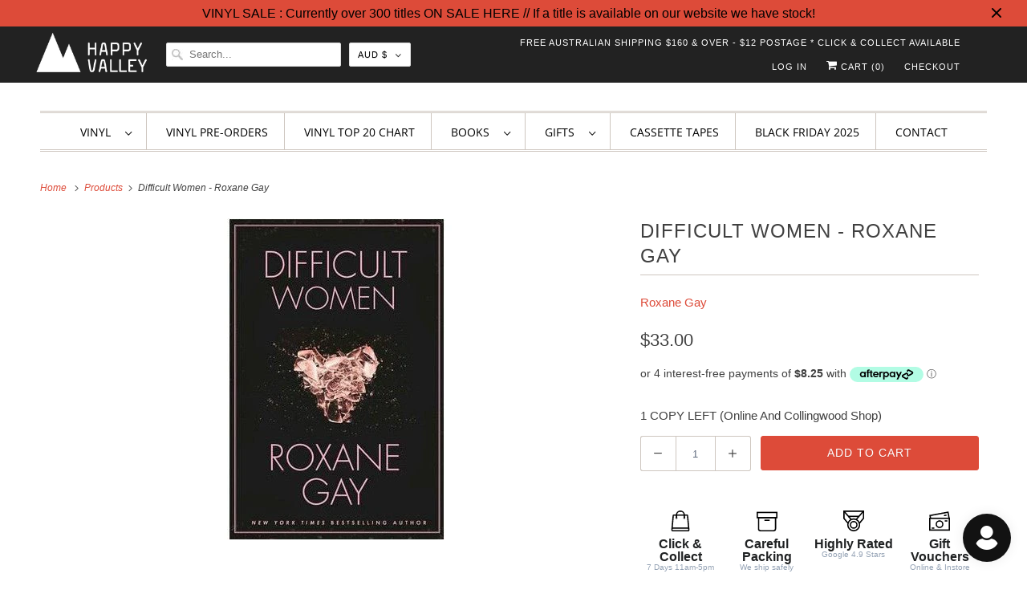

--- FILE ---
content_type: text/javascript; charset=utf-8
request_url: https://happyvalleyshop.com/products/difficult-women.js
body_size: 807
content:
{"id":9557392132,"title":"Difficult Women - Roxane Gay","handle":"difficult-women","description":"\u003cp\u003e\u003cstrong\u003eRoxane Gay\u003c\/strong\u003e\u003c\/p\u003e\n\u003cp\u003eThe women in these stories live lives of privilege and of poverty, are in marriages both loving and haunted by past crimes or emotional blackmail. A pair of sisters, grown now, have been inseparable ever since they were abducted together as children, and must negotiate the marriage of one of them. A woman married to a twin pretends not to realize when her husband and his brother impersonate each other. A stripper putting herself through college fends off the advances of an overzealous customer. A black engineer moves to Upper Michigan for a job and faces the malign curiosity of her colleagues and the difficulty of leaving her past behind. From a girls fight club to a wealthy subdivision in Florida where neighbors conform, compete, and spy on each other, Gay delivers a wry, beautiful, haunting vision of modern America reminiscent of Merritt Tierce, Jamie Quatro, and Miranda July\u003c\/p\u003e","published_at":"2016-11-20T14:32:00+11:00","created_at":"2016-11-20T14:34:08+11:00","vendor":"Roxane Gay","type":"Books","tags":[],"price":3300,"price_min":3300,"price_max":3300,"available":true,"price_varies":false,"compare_at_price":null,"compare_at_price_min":0,"compare_at_price_max":0,"compare_at_price_varies":false,"variants":[{"id":32582956996,"title":"Default Title","option1":"Default Title","option2":null,"option3":null,"sku":"BK5588","requires_shipping":true,"taxable":true,"featured_image":null,"available":true,"name":"Difficult Women - Roxane Gay","public_title":null,"options":["Default Title"],"price":3300,"weight":0,"compare_at_price":null,"inventory_quantity":1,"inventory_management":"shopify","inventory_policy":"deny","barcode":"9781472152770","requires_selling_plan":false,"selling_plan_allocations":[]}],"images":["\/\/cdn.shopify.com\/s\/files\/1\/0275\/7403\/products\/difficult-women-337899.jpg?v=1645472397"],"featured_image":"\/\/cdn.shopify.com\/s\/files\/1\/0275\/7403\/products\/difficult-women-337899.jpg?v=1645472397","options":[{"name":"Title","position":1,"values":["Default Title"]}],"url":"\/products\/difficult-women","media":[{"alt":"Difficult Women - Happy Valley Roxane Gay Book","id":29351183155448,"position":1,"preview_image":{"aspect_ratio":1.0,"height":400,"width":400,"src":"https:\/\/cdn.shopify.com\/s\/files\/1\/0275\/7403\/products\/difficult-women-337899.jpg?v=1645472397"},"aspect_ratio":1.0,"height":400,"media_type":"image","src":"https:\/\/cdn.shopify.com\/s\/files\/1\/0275\/7403\/products\/difficult-women-337899.jpg?v=1645472397","width":400}],"requires_selling_plan":false,"selling_plan_groups":[]}

--- FILE ---
content_type: text/javascript
request_url: https://js.squarecdn.com/square-marketplace-js/chunk-analytics-vendors.js
body_size: 38833
content:
(self.webpackChunkAfterPay=self.webpackChunkAfterPay||[]).push([[574],{9293:function(e,t,n){var i;!function(r,o){"use strict";var s="function",a="undefined",u="object",c="string",l="model",p="name",d="type",f="vendor",h="version",v="architecture",b="console",m="mobile",g="tablet",y="smarttv",w="wearable",_="embedded",k="Amazon",I="Apple",S="ASUS",O="BlackBerry",x="Browser",E="Chrome",C="Firefox",A="Google",N="Huawei",j="LG",P="Microsoft",T="Motorola",q="Opera",U="Samsung",D="Sharp",R="Sony",M="Xiaomi",F="Zebra",z="Facebook",K=function(e){for(var t={},n=0;n<e.length;n++)t[e[n].toUpperCase()]=e[n];return t},B=function(e,t){return typeof e===c&&-1!==$(t).indexOf($(e))},$=function(e){return e.toLowerCase()},L=function(e,t){if(typeof e===c)return e=e.replace(/^\s\s*/,""),typeof t===a?e:e.substring(0,350)},W=function(e,t){for(var n,i,r,a,c,l,p=0;p<t.length&&!c;){var d=t[p],f=t[p+1];for(n=i=0;n<d.length&&!c;)if(c=d[n++].exec(e))for(r=0;r<f.length;r++)l=c[++i],typeof(a=f[r])===u&&a.length>0?2===a.length?typeof a[1]==s?this[a[0]]=a[1].call(this,l):this[a[0]]=a[1]:3===a.length?typeof a[1]!==s||a[1].exec&&a[1].test?this[a[0]]=l?l.replace(a[1],a[2]):o:this[a[0]]=l?a[1].call(this,l,a[2]):o:4===a.length&&(this[a[0]]=l?a[3].call(this,l.replace(a[1],a[2])):o):this[a]=l||o;p+=2}},G=function(e,t){for(var n in t)if(typeof t[n]===u&&t[n].length>0){for(var i=0;i<t[n].length;i++)if(B(t[n][i],e))return"?"===n?o:n}else if(B(t[n],e))return"?"===n?o:n;return e},V={ME:"4.90","NT 3.11":"NT3.51","NT 4.0":"NT4.0",2e3:"NT 5.0",XP:["NT 5.1","NT 5.2"],Vista:"NT 6.0",7:"NT 6.1",8:"NT 6.2",8.1:"NT 6.3",10:["NT 6.4","NT 10.0"],RT:"ARM"},J={browser:[[/\b(?:crmo|crios)\/([\w\.]+)/i],[h,[p,"Chrome"]],[/edg(?:e|ios|a)?\/([\w\.]+)/i],[h,[p,"Edge"]],[/(opera mini)\/([-\w\.]+)/i,/(opera [mobiletab]{3,6})\b.+version\/([-\w\.]+)/i,/(opera)(?:.+version\/|[\/ ]+)([\w\.]+)/i],[p,h],[/opios[\/ ]+([\w\.]+)/i],[h,[p,q+" Mini"]],[/\bopr\/([\w\.]+)/i],[h,[p,q]],[/(kindle)\/([\w\.]+)/i,/(lunascape|maxthon|netfront|jasmine|blazer)[\/ ]?([\w\.]*)/i,/(avant |iemobile|slim)(?:browser)?[\/ ]?([\w\.]*)/i,/(ba?idubrowser)[\/ ]?([\w\.]+)/i,/(?:ms|\()(ie) ([\w\.]+)/i,/(flock|rockmelt|midori|epiphany|silk|skyfire|ovibrowser|bolt|iron|vivaldi|iridium|phantomjs|bowser|quark|qupzilla|falkon|rekonq|puffin|brave|whale|qqbrowserlite|qq|duckduckgo)\/([-\w\.]+)/i,/(weibo)__([\d\.]+)/i],[p,h],[/(?:\buc? ?browser|(?:juc.+)ucweb)[\/ ]?([\w\.]+)/i],[h,[p,"UC"+x]],[/microm.+\bqbcore\/([\w\.]+)/i,/\bqbcore\/([\w\.]+).+microm/i],[h,[p,"WeChat(Win) Desktop"]],[/micromessenger\/([\w\.]+)/i],[h,[p,"WeChat"]],[/konqueror\/([\w\.]+)/i],[h,[p,"Konqueror"]],[/trident.+rv[: ]([\w\.]{1,9})\b.+like gecko/i],[h,[p,"IE"]],[/yabrowser\/([\w\.]+)/i],[h,[p,"Yandex"]],[/(avast|avg)\/([\w\.]+)/i],[[p,/(.+)/,"$1 Secure "+x],h],[/\bfocus\/([\w\.]+)/i],[h,[p,C+" Focus"]],[/\bopt\/([\w\.]+)/i],[h,[p,q+" Touch"]],[/coc_coc\w+\/([\w\.]+)/i],[h,[p,"Coc Coc"]],[/dolfin\/([\w\.]+)/i],[h,[p,"Dolphin"]],[/coast\/([\w\.]+)/i],[h,[p,q+" Coast"]],[/miuibrowser\/([\w\.]+)/i],[h,[p,"MIUI "+x]],[/fxios\/([-\w\.]+)/i],[h,[p,C]],[/\bqihu|(qi?ho?o?|360)browser/i],[[p,"360 "+x]],[/(oculus|samsung|sailfish|huawei)browser\/([\w\.]+)/i],[[p,/(.+)/,"$1 "+x],h],[/(comodo_dragon)\/([\w\.]+)/i],[[p,/_/g," "],h],[/(electron)\/([\w\.]+) safari/i,/(tesla)(?: qtcarbrowser|\/(20\d\d\.[-\w\.]+))/i,/m?(qqbrowser|baiduboxapp|2345Explorer)[\/ ]?([\w\.]+)/i],[p,h],[/(metasr)[\/ ]?([\w\.]+)/i,/(lbbrowser)/i,/\[(linkedin)app\]/i],[p],[/((?:fban\/fbios|fb_iab\/fb4a)(?!.+fbav)|;fbav\/([\w\.]+);)/i],[[p,z],h],[/safari (line)\/([\w\.]+)/i,/\b(line)\/([\w\.]+)\/iab/i,/(chromium|instagram)[\/ ]([-\w\.]+)/i],[p,h],[/\bgsa\/([\w\.]+) .*safari\//i],[h,[p,"GSA"]],[/headlesschrome(?:\/([\w\.]+)| )/i],[h,[p,E+" Headless"]],[/ wv\).+(chrome)\/([\w\.]+)/i],[[p,E+" WebView"],h],[/droid.+ version\/([\w\.]+)\b.+(?:mobile safari|safari)/i],[h,[p,"Android "+x]],[/(chrome|omniweb|arora|[tizenoka]{5} ?browser)\/v?([\w\.]+)/i],[p,h],[/version\/([\w\.\,]+) .*mobile\/\w+ (safari)/i],[h,[p,"Mobile Safari"]],[/version\/([\w(\.|\,)]+) .*(mobile ?safari|safari)/i],[h,p],[/webkit.+?(mobile ?safari|safari)(\/[\w\.]+)/i],[p,[h,G,{"1.0":"/8",1.2:"/1",1.3:"/3","2.0":"/412","2.0.2":"/416","2.0.3":"/417","2.0.4":"/419","?":"/"}]],[/(webkit|khtml)\/([\w\.]+)/i],[p,h],[/(navigator|netscape\d?)\/([-\w\.]+)/i],[[p,"Netscape"],h],[/mobile vr; rv:([\w\.]+)\).+firefox/i],[h,[p,C+" Reality"]],[/ekiohf.+(flow)\/([\w\.]+)/i,/(swiftfox)/i,/(icedragon|iceweasel|camino|chimera|fennec|maemo browser|minimo|conkeror|klar)[\/ ]?([\w\.\+]+)/i,/(seamonkey|k-meleon|icecat|iceape|firebird|phoenix|palemoon|basilisk|waterfox)\/([-\w\.]+)$/i,/(firefox)\/([\w\.]+)/i,/(mozilla)\/([\w\.]+) .+rv\:.+gecko\/\d+/i,/(polaris|lynx|dillo|icab|doris|amaya|w3m|netsurf|sleipnir|obigo|mosaic|(?:go|ice|up)[\. ]?browser)[-\/ ]?v?([\w\.]+)/i,/(links) \(([\w\.]+)/i],[p,h],[/(cobalt)\/([\w\.]+)/i],[p,[h,/master.|lts./,""]]],cpu:[[/(?:(amd|x(?:(?:86|64)[-_])?|wow|win)64)[;\)]/i],[[v,"amd64"]],[/(ia32(?=;))/i],[[v,$]],[/((?:i[346]|x)86)[;\)]/i],[[v,"ia32"]],[/\b(aarch64|arm(v?8e?l?|_?64))\b/i],[[v,"arm64"]],[/\b(arm(?:v[67])?ht?n?[fl]p?)\b/i],[[v,"armhf"]],[/windows (ce|mobile); ppc;/i],[[v,"arm"]],[/((?:ppc|powerpc)(?:64)?)(?: mac|;|\))/i],[[v,/ower/,"",$]],[/(sun4\w)[;\)]/i],[[v,"sparc"]],[/((?:avr32|ia64(?=;))|68k(?=\))|\barm(?=v(?:[1-7]|[5-7]1)l?|;|eabi)|(?=atmel )avr|(?:irix|mips|sparc)(?:64)?\b|pa-risc)/i],[[v,$]]],device:[[/\b(sch-i[89]0\d|shw-m380s|sm-[ptx]\w{2,4}|gt-[pn]\d{2,4}|sgh-t8[56]9|nexus 10)/i],[l,[f,U],[d,g]],[/\b((?:s[cgp]h|gt|sm)-\w+|galaxy nexus)/i,/samsung[- ]([-\w]+)/i,/sec-(sgh\w+)/i],[l,[f,U],[d,m]],[/((ipod|iphone)\d+,\d+)/i],[l,[f,I],[d,m]],[/(ipad\d+,\d+)/i],[l,[f,I],[d,g]],[/\((ip(?:hone|od)[\w ]*);/i],[l,[f,I],[d,m]],[/\((ipad);[-\w\),; ]+apple/i,/applecoremedia\/[\w\.]+ \((ipad)/i,/\b(ipad)\d\d?,\d\d?[;\]].+ios/i],[l,[f,I],[d,g]],[/(macintosh);/i],[l,[f,I]],[/\b((?:ag[rs][23]?|bah2?|sht?|btv)-a?[lw]\d{2})\b(?!.+d\/s)/i],[l,[f,N],[d,g]],[/(?:huawei|honor)([-\w ]+)[;\)]/i,/\b(nexus 6p|\w{2,4}e?-[atu]?[ln][\dx][012359c][adn]?)\b(?!.+d\/s)/i],[l,[f,N],[d,m]],[/\b(poco[\w ]+)(?: bui|\))/i,/\b; (\w+) build\/hm\1/i,/\b(hm[-_ ]?note?[_ ]?(?:\d\w)?) bui/i,/\b(redmi[\-_ ]?(?:note|k)?[\w_ ]+)(?: bui|\))/i,/\b(mi[-_ ]?(?:a\d|one|one[_ ]plus|note lte|max|cc)?[_ ]?(?:\d?\w?)[_ ]?(?:plus|se|lite)?)(?: bui|\))/i],[[l,/_/g," "],[f,M],[d,m]],[/\b(mi[-_ ]?(?:pad)(?:[\w_ ]+))(?: bui|\))/i],[[l,/_/g," "],[f,M],[d,g]],[/; (\w+) bui.+ oppo/i,/\b(cph[12]\d{3}|p(?:af|c[al]|d\w|e[ar])[mt]\d0|x9007|a101op)\b/i],[l,[f,"OPPO"],[d,m]],[/vivo (\w+)(?: bui|\))/i,/\b(v[12]\d{3}\w?[at])(?: bui|;)/i],[l,[f,"Vivo"],[d,m]],[/\b(rmx[12]\d{3})(?: bui|;|\))/i],[l,[f,"Realme"],[d,m]],[/\b(milestone|droid(?:[2-4x]| (?:bionic|x2|pro|razr))?:?( 4g)?)\b[\w ]+build\//i,/\bmot(?:orola)?[- ](\w*)/i,/((?:moto[\w\(\) ]+|xt\d{3,4}|nexus 6)(?= bui|\)))/i],[l,[f,T],[d,m]],[/\b(mz60\d|xoom[2 ]{0,2}) build\//i],[l,[f,T],[d,g]],[/((?=lg)?[vl]k\-?\d{3}) bui| 3\.[-\w; ]{10}lg?-([06cv9]{3,4})/i],[l,[f,j],[d,g]],[/(lm(?:-?f100[nv]?|-[\w\.]+)(?= bui|\))|nexus [45])/i,/\blg[-e;\/ ]+((?!browser|netcast|android tv)\w+)/i,/\blg-?([\d\w]+) bui/i],[l,[f,j],[d,m]],[/(ideatab[-\w ]+)/i,/lenovo ?(s[56]000[-\w]+|tab(?:[\w ]+)|yt[-\d\w]{6}|tb[-\d\w]{6})/i],[l,[f,"Lenovo"],[d,g]],[/(?:maemo|nokia).*(n900|lumia \d+)/i,/nokia[-_ ]?([-\w\.]*)/i],[[l,/_/g," "],[f,"Nokia"],[d,m]],[/(pixel c)\b/i],[l,[f,A],[d,g]],[/droid.+; (pixel[\daxl ]{0,6})(?: bui|\))/i],[l,[f,A],[d,m]],[/droid.+ (a?\d[0-2]{2}so|[c-g]\d{4}|so[-gl]\w+|xq-a\w[4-7][12])(?= bui|\).+chrome\/(?![1-6]{0,1}\d\.))/i],[l,[f,R],[d,m]],[/sony tablet [ps]/i,/\b(?:sony)?sgp\w+(?: bui|\))/i],[[l,"Xperia Tablet"],[f,R],[d,g]],[/ (kb2005|in20[12]5|be20[12][59])\b/i,/(?:one)?(?:plus)? (a\d0\d\d)(?: b|\))/i],[l,[f,"OnePlus"],[d,m]],[/(alexa)webm/i,/(kf[a-z]{2}wi)( bui|\))/i,/(kf[a-z]+)( bui|\)).+silk\//i],[l,[f,k],[d,g]],[/((?:sd|kf)[0349hijorstuw]+)( bui|\)).+silk\//i],[[l,/(.+)/g,"Fire Phone $1"],[f,k],[d,m]],[/(playbook);[-\w\),; ]+(rim)/i],[l,f,[d,g]],[/\b((?:bb[a-f]|st[hv])100-\d)/i,/\(bb10; (\w+)/i],[l,[f,O],[d,m]],[/(?:\b|asus_)(transfo[prime ]{4,10} \w+|eeepc|slider \w+|nexus 7|padfone|p00[cj])/i],[l,[f,S],[d,g]],[/ (z[bes]6[027][012][km][ls]|zenfone \d\w?)\b/i],[l,[f,S],[d,m]],[/(nexus 9)/i],[l,[f,"HTC"],[d,g]],[/(htc)[-;_ ]{1,2}([\w ]+(?=\)| bui)|\w+)/i,/(zte)[- ]([\w ]+?)(?: bui|\/|\))/i,/(alcatel|geeksphone|nexian|panasonic|sony(?!-bra))[-_ ]?([-\w]*)/i],[f,[l,/_/g," "],[d,m]],[/droid.+; ([ab][1-7]-?[0178a]\d\d?)/i],[l,[f,"Acer"],[d,g]],[/droid.+; (m[1-5] note) bui/i,/\bmz-([-\w]{2,})/i],[l,[f,"Meizu"],[d,m]],[/\b(sh-?[altvz]?\d\d[a-ekm]?)/i],[l,[f,D],[d,m]],[/(blackberry|benq|palm(?=\-)|sonyericsson|acer|asus|dell|meizu|motorola|polytron)[-_ ]?([-\w]*)/i,/(hp) ([\w ]+\w)/i,/(asus)-?(\w+)/i,/(microsoft); (lumia[\w ]+)/i,/(lenovo)[-_ ]?([-\w]+)/i,/(jolla)/i,/(oppo) ?([\w ]+) bui/i],[f,l,[d,m]],[/(archos) (gamepad2?)/i,/(hp).+(touchpad(?!.+tablet)|tablet)/i,/(kindle)\/([\w\.]+)/i,/(nook)[\w ]+build\/(\w+)/i,/(dell) (strea[kpr\d ]*[\dko])/i,/(le[- ]+pan)[- ]+(\w{1,9}) bui/i,/(trinity)[- ]*(t\d{3}) bui/i,/(gigaset)[- ]+(q\w{1,9}) bui/i,/(vodafone) ([\w ]+)(?:\)| bui)/i],[f,l,[d,g]],[/(surface duo)/i],[l,[f,P],[d,g]],[/droid [\d\.]+; (fp\du?)(?: b|\))/i],[l,[f,"Fairphone"],[d,m]],[/(u304aa)/i],[l,[f,"AT&T"],[d,m]],[/\bsie-(\w*)/i],[l,[f,"Siemens"],[d,m]],[/\b(rct\w+) b/i],[l,[f,"RCA"],[d,g]],[/\b(venue[\d ]{2,7}) b/i],[l,[f,"Dell"],[d,g]],[/\b(q(?:mv|ta)\w+) b/i],[l,[f,"Verizon"],[d,g]],[/\b(?:barnes[& ]+noble |bn[rt])([\w\+ ]*) b/i],[l,[f,"Barnes & Noble"],[d,g]],[/\b(tm\d{3}\w+) b/i],[l,[f,"NuVision"],[d,g]],[/\b(k88) b/i],[l,[f,"ZTE"],[d,g]],[/\b(nx\d{3}j) b/i],[l,[f,"ZTE"],[d,m]],[/\b(gen\d{3}) b.+49h/i],[l,[f,"Swiss"],[d,m]],[/\b(zur\d{3}) b/i],[l,[f,"Swiss"],[d,g]],[/\b((zeki)?tb.*\b) b/i],[l,[f,"Zeki"],[d,g]],[/\b([yr]\d{2}) b/i,/\b(dragon[- ]+touch |dt)(\w{5}) b/i],[[f,"Dragon Touch"],l,[d,g]],[/\b(ns-?\w{0,9}) b/i],[l,[f,"Insignia"],[d,g]],[/\b((nxa|next)-?\w{0,9}) b/i],[l,[f,"NextBook"],[d,g]],[/\b(xtreme\_)?(v(1[045]|2[015]|[3469]0|7[05])) b/i],[[f,"Voice"],l,[d,m]],[/\b(lvtel\-)?(v1[12]) b/i],[[f,"LvTel"],l,[d,m]],[/\b(ph-1) /i],[l,[f,"Essential"],[d,m]],[/\b(v(100md|700na|7011|917g).*\b) b/i],[l,[f,"Envizen"],[d,g]],[/\b(trio[-\w\. ]+) b/i],[l,[f,"MachSpeed"],[d,g]],[/\btu_(1491) b/i],[l,[f,"Rotor"],[d,g]],[/(shield[\w ]+) b/i],[l,[f,"Nvidia"],[d,g]],[/(sprint) (\w+)/i],[f,l,[d,m]],[/(kin\.[onetw]{3})/i],[[l,/\./g," "],[f,P],[d,m]],[/droid.+; (cc6666?|et5[16]|mc[239][23]x?|vc8[03]x?)\)/i],[l,[f,F],[d,g]],[/droid.+; (ec30|ps20|tc[2-8]\d[kx])\)/i],[l,[f,F],[d,m]],[/(ouya)/i,/(nintendo) ([wids3utch]+)/i],[f,l,[d,b]],[/droid.+; (shield) bui/i],[l,[f,"Nvidia"],[d,b]],[/(playstation [345portablevi]+)/i],[l,[f,R],[d,b]],[/\b(xbox(?: one)?(?!; xbox))[\); ]/i],[l,[f,P],[d,b]],[/smart-tv.+(samsung)/i],[f,[d,y]],[/hbbtv.+maple;(\d+)/i],[[l,/^/,"SmartTV"],[f,U],[d,y]],[/(nux; netcast.+smarttv|lg (netcast\.tv-201\d|android tv))/i],[[f,j],[d,y]],[/(apple) ?tv/i],[f,[l,I+" TV"],[d,y]],[/crkey/i],[[l,E+"cast"],[f,A],[d,y]],[/droid.+aft(\w)( bui|\))/i],[l,[f,k],[d,y]],[/\(dtv[\);].+(aquos)/i,/(aquos-tv[\w ]+)\)/i],[l,[f,D],[d,y]],[/(bravia[\w ]+)( bui|\))/i],[l,[f,R],[d,y]],[/(mitv-\w{5}) bui/i],[l,[f,M],[d,y]],[/\b(roku)[\dx]*[\)\/]((?:dvp-)?[\d\.]*)/i,/hbbtv\/\d+\.\d+\.\d+ +\([\w ]*; *(\w[^;]*);([^;]*)/i],[[f,L],[l,L],[d,y]],[/\b(android tv|smart[- ]?tv|opera tv|tv; rv:)\b/i],[[d,y]],[/((pebble))app/i],[f,l,[d,w]],[/droid.+; (glass) \d/i],[l,[f,A],[d,w]],[/droid.+; (wt63?0{2,3})\)/i],[l,[f,F],[d,w]],[/(quest( 2)?)/i],[l,[f,z],[d,w]],[/(tesla)(?: qtcarbrowser|\/[-\w\.]+)/i],[f,[d,_]],[/droid .+?; ([^;]+?)(?: bui|\) applew).+? mobile safari/i],[l,[d,m]],[/droid .+?; ([^;]+?)(?: bui|\) applew).+?(?! mobile) safari/i],[l,[d,g]],[/\b((tablet|tab)[;\/]|focus\/\d(?!.+mobile))/i],[[d,g]],[/(phone|mobile(?:[;\/]| [ \w\/\.]*safari)|pda(?=.+windows ce))/i],[[d,m]],[/(android[-\w\. ]{0,9});.+buil/i],[l,[f,"Generic"]]],engine:[[/windows.+ edge\/([\w\.]+)/i],[h,[p,"EdgeHTML"]],[/webkit\/537\.36.+chrome\/(?!27)([\w\.]+)/i],[h,[p,"Blink"]],[/(presto)\/([\w\.]+)/i,/(webkit|trident|netfront|netsurf|amaya|lynx|w3m|goanna)\/([\w\.]+)/i,/ekioh(flow)\/([\w\.]+)/i,/(khtml|tasman|links)[\/ ]\(?([\w\.]+)/i,/(icab)[\/ ]([23]\.[\d\.]+)/i],[p,h],[/rv\:([\w\.]{1,9})\b.+(gecko)/i],[h,p]],os:[[/microsoft (windows) (vista|xp)/i],[p,h],[/(windows) nt 6\.2; (arm)/i,/(windows (?:phone(?: os)?|mobile))[\/ ]?([\d\.\w ]*)/i,/(windows)[\/ ]?([ntce\d\. ]+\w)(?!.+xbox)/i],[p,[h,G,V]],[/(win(?=3|9|n)|win 9x )([nt\d\.]+)/i],[[p,"Windows"],[h,G,V]],[/ip[honead]{2,4}\b(?:.*os ([\w]+) like mac|; opera)/i,/cfnetwork\/.+darwin/i],[[h,/_/g,"."],[p,"iOS"]],[/(mac os x) ?([\w\. ]*)/i,/(macintosh|mac_powerpc\b)(?!.+haiku)/i],[[p,"Mac OS"],[h,/_/g,"."]],[/droid ([\w\.]+)\b.+(android[- ]x86|harmonyos)/i],[h,p],[/(android|webos|qnx|bada|rim tablet os|maemo|meego|sailfish)[-\/ ]?([\w\.]*)/i,/(blackberry)\w*\/([\w\.]*)/i,/(tizen|kaios)[\/ ]([\w\.]+)/i,/\((series40);/i],[p,h],[/\(bb(10);/i],[h,[p,O]],[/(?:symbian ?os|symbos|s60(?=;)|series60)[-\/ ]?([\w\.]*)/i],[h,[p,"Symbian"]],[/mozilla\/[\d\.]+ \((?:mobile|tablet|tv|mobile; [\w ]+); rv:.+ gecko\/([\w\.]+)/i],[h,[p,C+" OS"]],[/web0s;.+rt(tv)/i,/\b(?:hp)?wos(?:browser)?\/([\w\.]+)/i],[h,[p,"webOS"]],[/crkey\/([\d\.]+)/i],[h,[p,E+"cast"]],[/(cros) [\w]+ ([\w\.]+\w)/i],[[p,"Chromium OS"],h],[/(nintendo|playstation) ([wids345portablevuch]+)/i,/(xbox); +xbox ([^\);]+)/i,/\b(joli|palm)\b ?(?:os)?\/?([\w\.]*)/i,/(mint)[\/\(\) ]?(\w*)/i,/(mageia|vectorlinux)[; ]/i,/([kxln]?ubuntu|debian|suse|opensuse|gentoo|arch(?= linux)|slackware|fedora|mandriva|centos|pclinuxos|red ?hat|zenwalk|linpus|raspbian|plan 9|minix|risc os|contiki|deepin|manjaro|elementary os|sabayon|linspire)(?: gnu\/linux)?(?: enterprise)?(?:[- ]linux)?(?:-gnu)?[-\/ ]?(?!chrom|package)([-\w\.]*)/i,/(hurd|linux) ?([\w\.]*)/i,/(gnu) ?([\w\.]*)/i,/\b([-frentopcghs]{0,5}bsd|dragonfly)[\/ ]?(?!amd|[ix346]{1,2}86)([\w\.]*)/i,/(haiku) (\w+)/i],[p,h],[/(sunos) ?([\w\.\d]*)/i],[[p,"Solaris"],h],[/((?:open)?solaris)[-\/ ]?([\w\.]*)/i,/(aix) ((\d)(?=\.|\)| )[\w\.])*/i,/\b(beos|os\/2|amigaos|morphos|openvms|fuchsia|hp-ux)/i,/(unix) ?([\w\.]*)/i],[p,h]]},Z=function(e,t){if(typeof e===u&&(t=e,e=o),!(this instanceof Z))return new Z(e,t).getResult();var n=e||(typeof r!==a&&r.navigator&&r.navigator.userAgent?r.navigator.userAgent:""),i=t?function(e,t){var n={};for(var i in e)t[i]&&t[i].length%2==0?n[i]=t[i].concat(e[i]):n[i]=e[i];return n}(J,t):J;return this.getBrowser=function(){var e,t={};return t[p]=o,t[h]=o,W.call(t,n,i.browser),t.major=typeof(e=t.version)===c?e.replace(/[^\d\.]/g,"").split(".")[0]:o,t},this.getCPU=function(){var e={};return e[v]=o,W.call(e,n,i.cpu),e},this.getDevice=function(){var e={};return e[f]=o,e[l]=o,e[d]=o,W.call(e,n,i.device),e},this.getEngine=function(){var e={};return e[p]=o,e[h]=o,W.call(e,n,i.engine),e},this.getOS=function(){var e={};return e[p]=o,e[h]=o,W.call(e,n,i.os),e},this.getResult=function(){return{ua:this.getUA(),browser:this.getBrowser(),engine:this.getEngine(),os:this.getOS(),device:this.getDevice(),cpu:this.getCPU()}},this.getUA=function(){return n},this.setUA=function(e){return n=typeof e===c&&e.length>350?L(e,350):e,this},this.setUA(n),this};Z.VERSION="0.7.33",Z.BROWSER=K([p,h,"major"]),Z.CPU=K([v]),Z.DEVICE=K([l,f,d,b,m,y,g,w,_]),Z.ENGINE=Z.OS=K([p,h]),typeof t!==a?(e.exports&&(t=e.exports=Z),t.UAParser=Z):n.amdO?(i=function(){return Z}.call(t,n,t,e))===o||(e.exports=i):typeof r!==a&&(r.UAParser=Z);var H=typeof r!==a&&(r.jQuery||r.Zepto);if(H&&!H.ua){var X=new Z;H.ua=X.getResult(),H.ua.get=function(){return X.getUA()},H.ua.set=function(e){X.setUA(e);var t=X.getResult();for(var n in t)H.ua[n]=t[n]}}}("object"==typeof window?window:this)},9772:function(e,t,n){"use strict";n.r(t),n.d(t,{default:function(){return gn}});var i={};n.r(i),n.d(i,{exclude:function(){return N},extract:function(){return S},parse:function(){return O},parseUrl:function(){return E},pick:function(){return A},stringify:function(){return x},stringifyUrl:function(){return C}});n(4155);function r(){return"object"==typeof window&&void 0!==(null===window||void 0===window?void 0:window.document)}var o=n(9560),s=n.n(o);const a="%[a-f0-9]{2}",u=new RegExp("("+a+")|([^%]+?)","gi"),c=new RegExp("("+a+")+","gi");function l(e,t){try{return[decodeURIComponent(e.join(""))]}catch{}if(1===e.length)return e;t=t||1;const n=e.slice(0,t),i=e.slice(t);return Array.prototype.concat.call([],l(n),l(i))}function p(e){try{return decodeURIComponent(e)}catch{let t=e.match(u)||[];for(let n=1;n<t.length;n++)t=(e=l(t,n).join("")).match(u)||[];return e}}function d(e){if("string"!=typeof e)throw new TypeError("Expected `encodedURI` to be of type `string`, got `"+typeof e+"`");try{return decodeURIComponent(e)}catch{return function(e){const t={"%FE%FF":"��","%FF%FE":"��"};let n=c.exec(e);for(;n;){try{t[n[0]]=decodeURIComponent(n[0])}catch{const e=p(n[0]);e!==n[0]&&(t[n[0]]=e)}n=c.exec(e)}t["%C2"]="�";const i=Object.keys(t);for(const n of i)e=e.replace(new RegExp(n,"g"),t[n]);return e}(e)}}function f(e,t){if("string"!=typeof e||"string"!=typeof t)throw new TypeError("Expected the arguments to be of type `string`");if(""===e||""===t)return[];const n=e.indexOf(t);return-1===n?[]:[e.slice(0,n),e.slice(n+t.length)]}function h(e,t){const n={};if(Array.isArray(t))for(const i of t){const t=Object.getOwnPropertyDescriptor(e,i);t?.enumerable&&Object.defineProperty(n,i,t)}else for(const i of Reflect.ownKeys(e)){const r=Object.getOwnPropertyDescriptor(e,i);if(r.enumerable){t(i,e[i],e)&&Object.defineProperty(n,i,r)}}return n}const v=e=>null==e,b=e=>encodeURIComponent(e).replace(/[!'()*]/g,(e=>`%${e.charCodeAt(0).toString(16).toUpperCase()}`)),m=Symbol("encodeFragmentIdentifier");function g(e){if("string"!=typeof e||1!==e.length)throw new TypeError("arrayFormatSeparator must be single character string")}function y(e,t){return t.encode?t.strict?b(e):encodeURIComponent(e):e}function w(e,t){return t.decode?d(e):e}function _(e){return Array.isArray(e)?e.sort():"object"==typeof e?_(Object.keys(e)).sort(((e,t)=>Number(e)-Number(t))).map((t=>e[t])):e}function k(e){const t=e.indexOf("#");return-1!==t&&(e=e.slice(0,t)),e}function I(e,t){return t.parseNumbers&&!Number.isNaN(Number(e))&&"string"==typeof e&&""!==e.trim()?e=Number(e):!t.parseBooleans||null===e||"true"!==e.toLowerCase()&&"false"!==e.toLowerCase()||(e="true"===e.toLowerCase()),e}function S(e){const t=(e=k(e)).indexOf("?");return-1===t?"":e.slice(t+1)}function O(e,t){g((t={decode:!0,sort:!0,arrayFormat:"none",arrayFormatSeparator:",",parseNumbers:!1,parseBooleans:!1,...t}).arrayFormatSeparator);const n=function(e){let t;switch(e.arrayFormat){case"index":return(e,n,i)=>{t=/\[(\d*)]$/.exec(e),e=e.replace(/\[\d*]$/,""),t?(void 0===i[e]&&(i[e]={}),i[e][t[1]]=n):i[e]=n};case"bracket":return(e,n,i)=>{t=/(\[])$/.exec(e),e=e.replace(/\[]$/,""),t?void 0!==i[e]?i[e]=[...i[e],n]:i[e]=[n]:i[e]=n};case"colon-list-separator":return(e,n,i)=>{t=/(:list)$/.exec(e),e=e.replace(/:list$/,""),t?void 0!==i[e]?i[e]=[...i[e],n]:i[e]=[n]:i[e]=n};case"comma":case"separator":return(t,n,i)=>{const r="string"==typeof n&&n.includes(e.arrayFormatSeparator),o="string"==typeof n&&!r&&w(n,e).includes(e.arrayFormatSeparator);n=o?w(n,e):n;const s=r||o?n.split(e.arrayFormatSeparator).map((t=>w(t,e))):null===n?n:w(n,e);i[t]=s};case"bracket-separator":return(t,n,i)=>{const r=/(\[])$/.test(t);if(t=t.replace(/\[]$/,""),!r)return void(i[t]=n?w(n,e):n);const o=null===n?[]:n.split(e.arrayFormatSeparator).map((t=>w(t,e)));void 0!==i[t]?i[t]=[...i[t],...o]:i[t]=o};default:return(e,t,n)=>{void 0!==n[e]?n[e]=[...[n[e]].flat(),t]:n[e]=t}}}(t),i=Object.create(null);if("string"!=typeof e)return i;if(!(e=e.trim().replace(/^[?#&]/,"")))return i;for(const r of e.split("&")){if(""===r)continue;const e=t.decode?r.replace(/\+/g," "):r;let[o,s]=f(e,"=");void 0===o&&(o=e),s=void 0===s?null:["comma","separator","bracket-separator"].includes(t.arrayFormat)?s:w(s,t),n(w(o,t),s,i)}for(const[e,n]of Object.entries(i))if("object"==typeof n&&null!==n)for(const[e,i]of Object.entries(n))n[e]=I(i,t);else i[e]=I(n,t);return!1===t.sort?i:(!0===t.sort?Object.keys(i).sort():Object.keys(i).sort(t.sort)).reduce(((e,t)=>{const n=i[t];return Boolean(n)&&"object"==typeof n&&!Array.isArray(n)?e[t]=_(n):e[t]=n,e}),Object.create(null))}function x(e,t){if(!e)return"";g((t={encode:!0,strict:!0,arrayFormat:"none",arrayFormatSeparator:",",...t}).arrayFormatSeparator);const n=n=>t.skipNull&&v(e[n])||t.skipEmptyString&&""===e[n],i=function(e){switch(e.arrayFormat){case"index":return t=>(n,i)=>{const r=n.length;return void 0===i||e.skipNull&&null===i||e.skipEmptyString&&""===i?n:null===i?[...n,[y(t,e),"[",r,"]"].join("")]:[...n,[y(t,e),"[",y(r,e),"]=",y(i,e)].join("")]};case"bracket":return t=>(n,i)=>void 0===i||e.skipNull&&null===i||e.skipEmptyString&&""===i?n:null===i?[...n,[y(t,e),"[]"].join("")]:[...n,[y(t,e),"[]=",y(i,e)].join("")];case"colon-list-separator":return t=>(n,i)=>void 0===i||e.skipNull&&null===i||e.skipEmptyString&&""===i?n:null===i?[...n,[y(t,e),":list="].join("")]:[...n,[y(t,e),":list=",y(i,e)].join("")];case"comma":case"separator":case"bracket-separator":{const t="bracket-separator"===e.arrayFormat?"[]=":"=";return n=>(i,r)=>void 0===r||e.skipNull&&null===r||e.skipEmptyString&&""===r?i:(r=null===r?"":r,0===i.length?[[y(n,e),t,y(r,e)].join("")]:[[i,y(r,e)].join(e.arrayFormatSeparator)])}default:return t=>(n,i)=>void 0===i||e.skipNull&&null===i||e.skipEmptyString&&""===i?n:null===i?[...n,y(t,e)]:[...n,[y(t,e),"=",y(i,e)].join("")]}}(t),r={};for(const[t,i]of Object.entries(e))n(t)||(r[t]=i);const o=Object.keys(r);return!1!==t.sort&&o.sort(t.sort),o.map((n=>{const r=e[n];return void 0===r?"":null===r?y(n,t):Array.isArray(r)?0===r.length&&"bracket-separator"===t.arrayFormat?y(n,t)+"[]":r.reduce(i(n),[]).join("&"):y(n,t)+"="+y(r,t)})).filter((e=>e.length>0)).join("&")}function E(e,t){t={decode:!0,...t};let[n,i]=f(e,"#");return void 0===n&&(n=e),{url:n?.split("?")?.[0]??"",query:O(S(e),t),...t&&t.parseFragmentIdentifier&&i?{fragmentIdentifier:w(i,t)}:{}}}function C(e,t){t={encode:!0,strict:!0,[m]:!0,...t};const n=k(e.url).split("?")[0]||"";let i=x({...O(S(e.url),{sort:!1}),...e.query},t);i&&(i=`?${i}`);let r=function(e){let t="";const n=e.indexOf("#");return-1!==n&&(t=e.slice(n)),t}(e.url);if(e.fragmentIdentifier){const i=new URL(n);i.hash=e.fragmentIdentifier,r=t[m]?i.hash:`#${e.fragmentIdentifier}`}return`${n}${i}${r}`}function A(e,t,n){n={parseFragmentIdentifier:!0,[m]:!1,...n};const{url:i,query:r,fragmentIdentifier:o}=E(e,n);return C({url:i,query:h(r,t),fragmentIdentifier:o},n)}function N(e,t,n){return A(e,Array.isArray(t)?e=>!t.includes(e):(e,n)=>!t(e,n),n)}var j=i,P=n(9293),T=n.n(P),q=function(){function e(){}return e.prototype.getApplicationContext=function(){return{versionName:this.versionName,language:U(),platform:"Web",os:void 0,deviceModel:void 0}},e}(),U=function(){return"undefined"!=typeof navigator&&(navigator.languages&&navigator.languages[0]||navigator.language)||""},D=function(){function e(){this.queue=[]}return e.prototype.logEvent=function(e){this.receiver?this.receiver(e):this.queue.length<512&&this.queue.push(e)},e.prototype.setEventReceiver=function(e){this.receiver=e,this.queue.length>0&&(this.queue.forEach((function(t){e(t)})),this.queue=[])},e}(),R=function(){return R=Object.assign||function(e){for(var t,n=1,i=arguments.length;n<i;n++)for(var r in t=arguments[n])Object.prototype.hasOwnProperty.call(t,r)&&(e[r]=t[r]);return e},R.apply(this,arguments)},M=function(e,t){var n=typeof e;if(n!==typeof t)return!1;for(var i=0,r=["string","number","boolean","undefined"];i<r.length;i++){if(r[i]===n)return e===t}if(null==e&&null==t)return!0;if(null==e||null==t)return!1;if(e.length!==t.length)return!1;var o=Array.isArray(e),s=Array.isArray(t);if(o!==s)return!1;if(!o||!s){var a=Object.keys(e).sort(),u=Object.keys(t).sort();if(!M(a,u))return!1;var c=!0;return Object.keys(e).forEach((function(n){M(e[n],t[n])||(c=!1)})),c}for(var l=0;l<e.length;l++)if(!M(e[l],t[l]))return!1;return!0};Object.entries||(Object.entries=function(e){for(var t=Object.keys(e),n=t.length,i=new Array(n);n--;)i[n]=[t[n],e[t[n]]];return i});var F=function(){function e(){this.identity={userProperties:{}},this.listeners=new Set}return e.prototype.editIdentity=function(){var e=this,t=R({},this.identity.userProperties),n=R(R({},this.identity),{userProperties:t});return{setUserId:function(e){return n.userId=e,this},setDeviceId:function(e){return n.deviceId=e,this},setUserProperties:function(e){return n.userProperties=e,this},setOptOut:function(e){return n.optOut=e,this},updateUserProperties:function(e){for(var t=n.userProperties||{},i=0,r=Object.entries(e);i<r.length;i++){var o=r[i],s=o[0],a=o[1];switch(s){case"$set":for(var u=0,c=Object.entries(a);u<c.length;u++){var l=c[u],p=l[0],d=l[1];t[p]=d}break;case"$unset":for(var f=0,h=Object.keys(a);f<h.length;f++){delete t[p=h[f]]}break;case"$clearAll":t={}}}return n.userProperties=t,this},commit:function(){return e.setIdentity(n),this}}},e.prototype.getIdentity=function(){return R({},this.identity)},e.prototype.setIdentity=function(e){var t=R({},this.identity);this.identity=R({},e),M(t,this.identity)||this.listeners.forEach((function(t){t(e)}))},e.prototype.addIdentityListener=function(e){this.listeners.add(e)},e.prototype.removeIdentityListener=function(e){this.listeners.delete(e)},e}(),z="undefined"!=typeof globalThis?globalThis:void 0!==n.g?n.g:self,K=function(){function e(){this.identityStore=new F,this.eventBridge=new D,this.applicationContextProvider=new q}return e.getInstance=function(t){return z.analyticsConnectorInstances||(z.analyticsConnectorInstances={}),z.analyticsConnectorInstances[t]||(z.analyticsConnectorInstances[t]=new e),z.analyticsConnectorInstances[t]},e}();function B(e,t){var n=Object.keys(e);if(Object.getOwnPropertySymbols){var i=Object.getOwnPropertySymbols(e);t&&(i=i.filter((function(t){return Object.getOwnPropertyDescriptor(e,t).enumerable}))),n.push.apply(n,i)}return n}function $(e){for(var t=1;t<arguments.length;t++){var n=null!=arguments[t]?arguments[t]:{};t%2?B(Object(n),!0).forEach((function(t){J(e,t,n[t])})):Object.getOwnPropertyDescriptors?Object.defineProperties(e,Object.getOwnPropertyDescriptors(n)):B(Object(n)).forEach((function(t){Object.defineProperty(e,t,Object.getOwnPropertyDescriptor(n,t))}))}return e}function L(e){return L="function"==typeof Symbol&&"symbol"==typeof Symbol.iterator?function(e){return typeof e}:function(e){return e&&"function"==typeof Symbol&&e.constructor===Symbol&&e!==Symbol.prototype?"symbol":typeof e},L(e)}function W(e,t){if(!(e instanceof t))throw new TypeError("Cannot call a class as a function")}function G(e,t){for(var n=0;n<t.length;n++){var i=t[n];i.enumerable=i.enumerable||!1,i.configurable=!0,"value"in i&&(i.writable=!0),Object.defineProperty(e,Q(i.key),i)}}function V(e,t,n){return t&&G(e.prototype,t),n&&G(e,n),Object.defineProperty(e,"prototype",{writable:!1}),e}function J(e,t,n){return(t=Q(t))in e?Object.defineProperty(e,t,{value:n,enumerable:!0,configurable:!0,writable:!0}):e[t]=n,e}function Z(e){return function(e){if(Array.isArray(e))return X(e)}(e)||function(e){if("undefined"!=typeof Symbol&&null!=e[Symbol.iterator]||null!=e["@@iterator"])return Array.from(e)}(e)||H(e)||function(){throw new TypeError("Invalid attempt to spread non-iterable instance.\nIn order to be iterable, non-array objects must have a [Symbol.iterator]() method.")}()}function H(e,t){if(e){if("string"==typeof e)return X(e,t);var n=Object.prototype.toString.call(e).slice(8,-1);return"Object"===n&&e.constructor&&(n=e.constructor.name),"Map"===n||"Set"===n?Array.from(e):"Arguments"===n||/^(?:Ui|I)nt(?:8|16|32)(?:Clamped)?Array$/.test(n)?X(e,t):void 0}}function X(e,t){(null==t||t>e.length)&&(t=e.length);for(var n=0,i=new Array(t);n<t;n++)i[n]=e[n];return i}function Q(e){var t=function(e,t){if("object"!=typeof e||null===e)return e;var n=e[Symbol.toPrimitive];if(void 0!==n){var i=n.call(e,t||"default");if("object"!=typeof i)return i;throw new TypeError("@@toPrimitive must return a primitive value.")}return("string"===t?String:Number)(e)}(e,"string");return"symbol"==typeof t?t:String(t)}var Y="$default_instance",ee=2,te=4096,ne=1e3,ie="$identify",re="$groupidentify",oe="api.amplitude.com",se="api.eu.amplitude.com",ae="regionconfig.amplitude.com",ue="regionconfig.eu.amplitude.com",ce=0,le=1,pe=2,de=3,fe=4,he=5,ve=6,be=7,me="amp_cookie_test",ge="amp",ye="",we="cookies",_e="none",ke="localStorage",Ie="sessionStorage",Se="revenue_amount",Oe="$productId",xe="$quantity",Ee="$price",Ce="$revenueType",Ae="amp_device_id",Ne="amp_referrer",je="referrer",Pe="referring_domain",Te="utm_source",qe="utm_medium",Ue="utm_campaign",De="utm_term",Re="utm_content",Me="[Amplitude] Attribution Captured",Fe="http",ze="beacon",Ke=function(e){for(var t="",n=0;n<e.length;n++){var i=e.charCodeAt(n);i<128?t+=String.fromCharCode(i):i>127&&i<2048?(t+=String.fromCharCode(i>>6|192),t+=String.fromCharCode(63&i|128)):(t+=String.fromCharCode(i>>12|224),t+=String.fromCharCode(i>>6&63|128),t+=String.fromCharCode(63&i|128))}return t},Be=function(e){for(var t="",n=0,i=0,r=0,o=0;n<e.length;)(i=e.charCodeAt(n))<128?(t+=String.fromCharCode(i),n++):i>191&&i<224?(r=e.charCodeAt(n+1),t+=String.fromCharCode((31&i)<<6|63&r),n+=2):(r=e.charCodeAt(n+1),o=e.charCodeAt(n+2),t+=String.fromCharCode((15&i)<<12|(63&r)<<6|63&o),n+=3);return t},$e="undefined"!=typeof globalThis?globalThis:"undefined"!=typeof window?window:"undefined"!=typeof self?self:void 0!==n.g?n.g:void 0,Le={_keyStr:"ABCDEFGHIJKLMNOPQRSTUVWXYZabcdefghijklmnopqrstuvwxyz0123456789+/=",encode:function(e){try{if($e.btoa&&$e.atob)return $e.btoa(unescape(encodeURIComponent(e)))}catch(e){}return Le._encode(e)},_encode:function(e){var t,n,i,r,o,s,a,u="",c=0;for(e=Ke(e);c<e.length;)r=(t=e.charCodeAt(c++))>>2,o=(3&t)<<4|(n=e.charCodeAt(c++))>>4,s=(15&n)<<2|(i=e.charCodeAt(c++))>>6,a=63&i,isNaN(n)?s=a=64:isNaN(i)&&(a=64),u=u+Le._keyStr.charAt(r)+Le._keyStr.charAt(o)+Le._keyStr.charAt(s)+Le._keyStr.charAt(a);return u},decode:function(e){try{if($e.btoa&&$e.atob)return decodeURIComponent(escape($e.atob(e)))}catch(e){}return Le._decode(e)},_decode:function(e){var t,n,i,r,o,s,a="",u=0;for(e=e.replace(/[^A-Za-z0-9+/=]/g,"");u<e.length;)t=Le._keyStr.indexOf(e.charAt(u++))<<2|(r=Le._keyStr.indexOf(e.charAt(u++)))>>4,n=(15&r)<<4|(o=Le._keyStr.indexOf(e.charAt(u++)))>>2,i=(3&o)<<6|(s=Le._keyStr.indexOf(e.charAt(u++))),a+=String.fromCharCode(t),64!==o&&(a+=String.fromCharCode(n)),64!==s&&(a+=String.fromCharCode(i));return a=Be(a)}},We=Object.prototype.toString;function Ge(e){switch(We.call(e)){case"[object Date]":return"date";case"[object RegExp]":return"regexp";case"[object Arguments]":return"arguments";case"[object Array]":return"array";case"[object Error]":return"error"}return null===e?"null":void 0===e?"undefined":e!=e?"nan":e&&1===e.nodeType?"element":"undefined"!=typeof Buffer&&"function"==typeof Buffer.isBuffer&&Buffer.isBuffer(e)?"buffer":L(e=e.valueOf?e.valueOf():Object.prototype.valueOf.apply(e))}var Ve,Je={DISABLE:0,ERROR:1,WARN:2,INFO:3},Ze=Je.WARN,He={error:function(e){Ze>=Je.ERROR&&Xe(e)},warn:function(e){Ze>=Je.WARN&&Xe(e)},info:function(e){Ze>=Je.INFO&&Xe(e)}},Xe=function(e){try{console.log("[Amplitude] "+e)}catch(e){}},Qe=function(e){return"string"===Ge(e)&&e.length>te?e.substring(0,te):e},Ye=function(e,t,n){return Ge(e)===n||(He.error("Invalid "+t+" input type. Expected "+n+" but received "+Ge(e)),!1)},et=function(e){var t=Ge(e);if("object"!==t)return He.error("Error: invalid properties format. Expecting Javascript object, received "+t+", ignoring"),{};if(Object.keys(e).length>ne)return He.error("Error: too many properties (more than 1000), ignoring"),{};var n={};for(var i in e)if(Object.prototype.hasOwnProperty.call(e,i)){var r=i,o=Ge(r);"string"!==o&&(r=String(r),He.warn("WARNING: Non-string property key, received type "+o+', coercing to string "'+r+'"'));var s=nt(r,e[i]);null!==s&&(n[r]=s)}return n},tt=["nan","function","arguments","regexp","element"],nt=function e(t,n){var i=Ge(n);if(-1!==tt.indexOf(i))He.warn('WARNING: Property key "'+t+'" with invalid value type '+i+", ignoring"),n=null;else if("undefined"===i)n=null;else if("error"===i)n=String(n),He.warn('WARNING: Property key "'+t+'" with value type error, coercing to '+n);else if("array"===i){for(var r=[],o=0;o<n.length;o++){var s=n[o],a=Ge(s);"array"!==a?"object"===a?r.push(et(s)):r.push(e(t,s)):He.warn("WARNING: Cannot have "+a+" nested in an array property value, skipping")}n=r}else"object"===i&&(n=et(n));return n},it=function(e,t){var n=Ge(t);if("string"===n)return t;if("date"===n||"number"===n||"boolean"===n)return t=String(t),He.warn("WARNING: Non-string groupName, received type "+n+', coercing to string "'+t+'"'),t;if("array"===n){for(var i=[],r=0;r<t.length;r++){var o=t[r],s=Ge(o);"array"!==s&&"object"!==s?"string"===s?i.push(o):"date"!==s&&"number"!==s&&"boolean"!==s||(o=String(o),He.warn("WARNING: Non-string groupName, received type "+s+', coercing to string "'+o+'"'),i.push(o)):He.warn("WARNING: Skipping nested "+s+" in array groupName")}return i}He.warn("WARNING: Non-string groupName, received type "+n+". Please use strings or array of strings for groupName")},rt=function(e){Object.prototype.hasOwnProperty.call(Je,e)&&(Ze=Je[e])},ot=He,st=function(e){return!e||0===e.length},at=function(){return"undefined"!=typeof WorkerGlobalScope},ut=function(e,t){e=e.replace(/[[]/,"\\[").replace(/[\]]/,"\\]");var n=new RegExp("[\\?&]"+e+"=([^&#]*)").exec(t);return null===n?void 0:decodeURIComponent(n[1].replace(/\+/g," "))},ct=function e(t){if("array"===Ge(t))for(var n=0;n<t.length;n++)t[n]=e(t[n]);else if("object"===Ge(t))for(var i in t)i in t&&(t[i]=e(t[i]));else t=Qe(t);return t},lt=function(e){var t=Ge(e);if("object"!==t)return He.error("Error: invalid groups format. Expecting Javascript object, received "+t+", ignoring"),{};var n={};for(var i in e)if(Object.prototype.hasOwnProperty.call(e,i)){var r=i,o=Ge(r);"string"!==o&&(r=String(r),He.warn("WARNING: Non-string groupType, received type "+o+', coercing to string "'+r+'"'));var s=it(r,e[i]);null!==s&&(n[r]=s)}return n},pt=Ye,dt=et,ft=function(e){return!!Ye(e,"deviceId","string")&&(!(e.indexOf(".")>=0)||(He.error("Device IDs may not contain '.' characters. Value will be ignored: \"".concat(e,'"')),!1))},ht=function(e){return!!Ye(e,"transport","string")&&(e!==Fe&&e!==ze?(He.error("transport value must be one of '".concat(ze,"' or '").concat(Fe,"'")),!1):!(e!==Fe&&"undefined"!=typeof navigator&&!navigator.sendBeacon)||(He.error("browser does not support sendBeacon, so transport must be HTTP"),!1))},vt=function(e){return!!(Ye(e,"sessionId","number")&&new Date(e).getTime()>0)||(He.error("sessionId value must in milliseconds since epoch (Unix Timestamp)"),!1)},bt=function(){return $e.location},mt=function(e){var t=$e.location?$e.location.hostname:"";if(e){if("undefined"!=typeof document){var n=document.createElement("a");return n.href=e,n.hostname||t}if("function"==typeof URL)return new URL(e).hostname||t}return t},gt=function(e){try{for(var t=document.cookie.split(";"),n=null,i=0;i<t.length;i++){for(var r=t[i];" "===r.charAt(0);)r=r.substring(1,r.length);if(0===r.indexOf(e)){n=r.substring(e.length,r.length);break}}return n}catch(e){return null}},yt=function(e,t,n){var i=null!==t?n.expirationDays:-1;if(i){var r=new Date;r.setTime(r.getTime()+24*i*60*60*1e3),i=r}var o=e+"="+t;i&&(o+="; expires="+i.toUTCString()),o+="; path=/",n.domain&&(o+="; domain="+n.domain),n.secure&&(o+="; Secure"),n.sameSite&&(o+="; SameSite="+n.sameSite),document.cookie=o},wt=function(){var e,t=arguments.length>0&&void 0!==arguments[0]?arguments[0]:"",n=t.split(".")[fe];return n&&(e=parseInt(n,32)),e||(ot.warn("unable to parse malformed cookie: ".concat(t)),0)},_t=yt,kt=gt,It=function(e){try{var t,n=document.cookie.split(";").map((function(e){return e.trimStart()})),i=[],r=function(e,t){var n="undefined"!=typeof Symbol&&e[Symbol.iterator]||e["@@iterator"];if(!n){if(Array.isArray(e)||(n=H(e))||t&&e&&"number"==typeof e.length){n&&(e=n);var i=0,r=function(){};return{s:r,n:function(){return i>=e.length?{done:!0}:{done:!1,value:e[i++]}},e:function(e){throw e},f:r}}throw new TypeError("Invalid attempt to iterate non-iterable instance.\nIn order to be iterable, non-array objects must have a [Symbol.iterator]() method.")}var o,s=!0,a=!1;return{s:function(){n=n.call(e)},n:function(){var e=n.next();return s=e.done,e},e:function(e){a=!0,o=e},f:function(){try{s||null==n.return||n.return()}finally{if(a)throw o}}}}(n);try{for(r.s();!(t=r.n()).done;){for(var o=t.value;" "===o.charAt(0);)o=o.substring(1);0===o.indexOf(e)&&i.push(o.substring(e.length))}}catch(e){r.e(e)}finally{r.f()}return i}catch(e){return[]}},St=function(e){return Z(e).sort((function(e,t){var n=wt(e);return wt(t)-n}))},Ot=function(){var e=arguments.length>0&&void 0!==arguments[0]?arguments[0]:{},t=me;if("undefined"==typeof document)return!1;var n=!1;try{var i=String(Date.now());yt(t,i,e),ot.info("Testing if cookies available"),n=gt(t+"=")===i}catch(e){ot.warn('Error thrown when checking for cookies. Reason: "'.concat(e,'"'))}finally{ot.info("Cleaning up cookies availability test"),yt(t,null,e)}return n},xt=function(){for(var e="",t=0;t<22;++t)e+="ABCDEFGHIJKLMNOPQRSTUVWXYZabcdefghijklmnopqrstuvwxyz0123456789-_".charAt(Math.floor(64*Math.random()));return e},Et=function(e){var t=mt(e).split("."),n=[],i="_tldtest_"+xt();if(at())return"";for(var r=t.length-2;r>=0;--r)n.push(t.slice(r).join("."));for(var o=0;o<n.length;++o){var s=n[o],a={domain:"."+s};if(_t(i,1,a),kt(i))return _t(i,null,a),s}return""},Ct={expirationDays:void 0,domain:void 0},At=function(e){var t="";return Ct.domain&&(t="."===Ct.domain.charAt(0)?Ct.domain.substring(1):Ct.domain),e+t},Nt=function(e){var t=At(e)+"=",n=kt(t);try{if(n)return JSON.parse(Le.decode(n))}catch(e){return null}return null},jt=function(e,t){try{return _t(At(e),Le.encode(JSON.stringify(t)),Ct),!0}catch(e){return!1}},Pt=function(e){try{return _t(At(e),null,Ct),!0}catch(e){return!1}},Tt={reset:function(){Ct={expirationDays:void 0,domain:void 0}},options:function(e){if(0===arguments.length)return Ct;e=e||{},Ct.expirationDays=e.expirationDays,Ct.secure=e.secure,Ct.sameSite=e.sameSite;var t=st(e.domain)?"."+Et(bt().href):e.domain,n=Math.random();Ct.domain=t,jt("amplitude_test",n);var i=Nt("amplitude_test");return i&&i===n||(t=null),Pt("amplitude_test"),Ct.domain=t,Ct},get:Nt,set:jt,remove:Pt,setRaw:function(e,t){try{return _t(At(e),t,Ct),!0}catch(e){return!1}},getRaw:function(e){var t=At(e)+"=";return kt(t)}},qt=function(){function e(){W(this,e),this.map=new Map,this.length=0}return V(e,[{key:"key",value:function(e){var t=Array.from(this.map.keys())[e];return this.map.get(t)}},{key:"getItem",value:function(e){return this.map.get(e)}},{key:"setItem",value:function(e,t){this.map.has(e)||(this.length+=1),this.map.set(e,t)}},{key:"removeItem",value:function(e){this.map.has(e)&&(this.length-=1,this.map.delete(e))}},{key:"clear",value:function(){this.map.clear(),this.length=0}}]),e}();if(function(){var e,t=new Date;try{return $e.localStorage.setItem(t,t),e=$e.localStorage.getItem(t)===String(t),$e.localStorage.removeItem(t),e}catch(e){}return!1}())Ve=$e.localStorage;else if(void 0!==$e&&$e.globalStorage)try{Ve=$e.globalStorage[$e.location.hostname]}catch(e){}else if("undefined"!=typeof document){var Ut=document.createElement("div"),Dt="localStorage";Ut.style.display="none",document.getElementsByTagName("head")[0].appendChild(Ut),Ut.addBehavior&&(Ut.addBehavior("#default#userdata"),Ve={length:0,setItem:function(e,t){Ut.load(Dt),Ut.getAttribute(e)||this.length++,Ut.setAttribute(e,t),Ut.save(Dt)},getItem:function(e){return Ut.load(Dt),Ut.getAttribute(e)},removeItem:function(e){Ut.load(Dt),Ut.getAttribute(e)&&this.length--,Ut.removeAttribute(e),Ut.save(Dt)},clear:function(){Ut.load(Dt);for(var e,t=0;e=Ut.XMLDocument.documentElement.attributes[t++];)Ut.removeAttribute(e.name);Ut.save(Dt),this.length=0},key:function(e){return Ut.load(Dt),Ut.XMLDocument.documentElement.attributes[e]}},Ut.load(Dt),Ve.length=Ut.XMLDocument.documentElement.attributes.length)}else at()&&(Ve=new qt);Ve||(Ve={length:0,setItem:function(e,t){},getItem:function(e){},removeItem:function(e){},clear:function(){},key:function(e){}});var Rt,Mt=Ve,Ft=function(){this.storage=null};Ft.prototype.getStorage=function(e){if(null!==this.storage)return this.storage;if(!e&&Ot())this.storage=Tt;else{var t="amp_cookiestore_";this.storage={_options:{expirationDays:void 0,domain:void 0,secure:!1},reset:function(){this._options={expirationDays:void 0,domain:void 0,secure:!1}},options:function(e){return 0===arguments.length?this._options:(e=e||{},this._options.expirationDays=e.expirationDays||this._options.expirationDays,this._options.domain=e.domain||this._options.domain||$e&&$e.location&&$e.location.hostname,this._options.secure=e.secure||!1)},get:function(e){try{return JSON.parse(Mt.getItem(t+e))}catch(e){}return null},set:function(e,n){try{return Mt.setItem(t+e,JSON.stringify(n)),!0}catch(e){}return!1},remove:function(e){try{Mt.removeItem(t+e)}catch(e){return!1}}}}return this.storage};var zt=(J(Rt={},we,!0),J(Rt,_e,!0),J(Rt,ke,!0),J(Rt,Ie,!0),Rt),Kt=function(){function e(t){var n=t.storageKey,i=t.disableCookies,r=t.domain,o=t.secure,s=t.sameSite,a=t.expirationDays,u=t.storage;W(this,e),this.storageKey=n,this.domain=r,this.secure=o,this.sameSite=s,this.expirationDays=a,this.cookieDomain="";var c=bt()?bt().href:void 0,l=i?"":Et(c);if(this.cookieDomain=r||(l?"."+l:null),zt[u])this.storage=u;else{var p=i||!Ot({domain:this.cookieDomain,secure:this.secure,sameSite:this.sameSite,expirationDays:this.expirationDays});this.storage=p?ke:we}}return V(e,[{key:"getCookieStorageKey",value:function(){if(!this.domain)return this.storageKey;var e="."===this.domain.charAt(0)?this.domain.substring(1):this.domain;return"".concat(this.storageKey).concat(e?"_".concat(e):"")}},{key:"save",value:function(e){var t=e.deviceId,n=e.userId,i=e.optOut,r=e.sessionId,o=e.lastEventTime,s=e.eventId,a=e.identifyId,u=e.sequenceNumber;if(this.storage!==_e){var c=[t,Le.encode(n||""),i?"1":"",r?r.toString(32):"0",o?o.toString(32):"0",s?s.toString(32):"0",a?a.toString(32):"0",u?u.toString(32):"0"].join(".");switch(this.storage){case Ie:$e.sessionStorage&&$e.sessionStorage.setItem(this.storageKey,c);break;case ke:Mt.setItem(this.storageKey,c);break;case we:this.saveCookie(c)}}}},{key:"saveCookie",value:function(e){_t(this.getCookieStorageKey(),e,{domain:this.cookieDomain,secure:this.secure,sameSite:this.sameSite,expirationDays:this.expirationDays})}},{key:"load",value:function(){var e,t=this;if(this.storage===we){var n=this.getCookieStorageKey()+"=",i=It(n);if(0===i.length||1===i.length)e=i[0];else{var r=St(i)[0];i.forEach((function(){return _t(t.getCookieStorageKey(),null,{})})),this.saveCookie(r),e=kt(n)}}if(e||(e=Mt.getItem(this.storageKey)),!e)try{e=$e.sessionStorage&&$e.sessionStorage.getItem(this.storageKey)}catch(e){ot.info('window.sessionStorage unavailable. Reason: "'.concat(e,'"'))}if(!e)return null;var o=e.split("."),s=null;if(o[le])try{s=Le.decode(o[le])}catch(e){s=null}return{deviceId:o[ce],userId:s,optOut:"1"===o[pe],sessionId:parseInt(o[de],32),lastEventTime:parseInt(o[fe],32),eventId:parseInt(o[he],32),identifyId:parseInt(o[ve],32),sequenceNumber:parseInt(o[be],32)}}},{key:"clear",value:function(){var e;if(this.storage===we&&(e=kt(this.getCookieStorageKey()+"="),_t(this.getCookieStorageKey(),null,{domain:this.cookieDomain,secure:this.secure,sameSite:this.sameSite,expirationDays:0})),e||(e=Mt.getItem(this.storageKey),Mt.clear()),!e)try{e=$e.sessionStorage&&$e.sessionStorage.getItem(this.storageKey),$e.sessionStorage.clear()}catch(e){ot.info('window.sessionStorage unavailable. Reason: "'.concat(e,'"'))}return!!e}}]),e}(),Bt="$clearAll",$t=function(){this.userPropertiesOperations={},this.properties=[]};$t.prototype.add=function(e,t){return"number"===Ge(t)||"string"===Ge(t)?this._addOperation("$add",e,t):ot.error("Unsupported type for value: "+Ge(t)+", expecting number or string"),this},$t.prototype.append=function(e,t){return this._addOperation("$append",e,t),this},$t.prototype.clearAll=function(){return Object.keys(this.userPropertiesOperations).length>0?(Object.prototype.hasOwnProperty.call(this.userPropertiesOperations,Bt)||ot.error("Need to send $clearAll on its own Identify object without any other operations, skipping $clearAll"),this):(this.userPropertiesOperations[Bt]="-",this)},$t.prototype.prepend=function(e,t){return this._addOperation("$prepend",e,t),this},$t.prototype.set=function(e,t){return this._addOperation("$set",e,t),this},$t.prototype.setOnce=function(e,t){return this._addOperation("$setOnce",e,t),this},$t.prototype.unset=function(e){return this._addOperation("$unset",e,"-"),this},$t.prototype.preInsert=function(e,t){return this._addOperation("$preInsert",e,t),this},$t.prototype.postInsert=function(e,t){return this._addOperation("$postInsert",e,t),this},$t.prototype.remove=function(e,t){return this._addOperation("$remove",e,t),this},$t.prototype._addOperation=function(e,t,n){Object.prototype.hasOwnProperty.call(this.userPropertiesOperations,Bt)?ot.error("This identify already contains a $clearAll operation, skipping operation "+e):-1===this.properties.indexOf(t)?(Object.prototype.hasOwnProperty.call(this.userPropertiesOperations,e)||(this.userPropertiesOperations[e]={}),this.userPropertiesOperations[e][t]=n,this.properties.push(t)):ot.error('User property "'+t+'" already used in this identify, skipping operation '+e)};var Lt=function(e,t,n){this.url=e,this.data=t||{},this.headers=n};Lt.prototype.send=function(e){if(!!$e.XDomainRequest){var t=new $e.XDomainRequest;t.open("POST",this.url,!0),t.onload=function(){e(200,t.responseText)},t.onerror=function(){"Request Entity Too Large"===t.responseText?e(413,t.responseText):e(500,t.responseText)},t.ontimeout=function(){},t.onprogress=function(){},t.send(j.stringify(this.data))}else if("undefined"!=typeof XMLHttpRequest){var n=new XMLHttpRequest;n.open("POST",this.url,!0),n.onreadystatechange=function(){4===n.readyState&&e(n.status,n.responseText)},function(e,t){for(var n in t)("Cross-Origin-Resource-Policy"!==n||t[n])&&e.setRequestHeader(n,t[n])}(n,this.headers),n.send(j.stringify(this.data))}else{var i=void 0;fetch(this.url,{method:"POST",headers:this.headers,body:j.stringify(this.data)}).then((function(e){return i=e.status,e.text()})).then((function(t){e(i,t)}))}};var Wt=function(){this._price=null,this._productId=null,this._quantity=1,this._revenueType=null,this._properties=null};Wt.prototype.setProductId=function(e){return"string"!==Ge(e)?ot.error("Unsupported type for productId: "+Ge(e)+", expecting string"):st(e)?ot.error("Invalid empty productId"):this._productId=e,this},Wt.prototype.setQuantity=function(e){return"number"!==Ge(e)?ot.error("Unsupported type for quantity: "+Ge(e)+", expecting number"):this._quantity=parseInt(e),this},Wt.prototype.setPrice=function(e){return"number"!==Ge(e)?ot.error("Unsupported type for price: "+Ge(e)+", expecting number"):this._price=e,this},Wt.prototype.setRevenueType=function(e){return"string"!==Ge(e)?ot.error("Unsupported type for revenueType: "+Ge(e)+", expecting string"):this._revenueType=e,this},Wt.prototype.setEventProperties=function(e){return"object"!==Ge(e)?ot.error("Unsupported type for eventProperties: "+Ge(e)+", expecting object"):this._properties=dt(e),this},Wt.prototype._isValidRevenue=function(){return"number"===Ge(this._price)||(ot.error("Invalid revenue, need to set price field"),!1)},Wt.prototype._toJSONObject=function(){var e="object"===Ge(this._properties)?this._properties:{};return null!==this._productId&&(e[Oe]=this._productId),null!==this._quantity&&(e[xe]=this._quantity),null!==this._price&&(e[Ee]=this._price),null!==this._revenueType&&(e[Ce]=this._revenueType),e};var Gt=function e(t){return t?(t^16*Math.random()>>t/4).toString(16):([1e7]+-1e3+-4e3+-8e3+-1e11).replace(/[018]/g,e)},Vt="US",Jt="EU",Zt=function(e){var t=oe;switch(e){case Jt:t=se;break;case Vt:t=oe}return t},Ht="8.21.9",Xt={apiEndpoint:oe,batchEvents:!1,cookieExpiration:365,cookieName:"amplitude_id",sameSiteCookie:"Lax",cookieForceUpgrade:!1,deferInitialization:!1,disableCookies:!1,deviceIdFromUrlParam:!1,domain:"",eventUploadPeriodMillis:3e4,eventUploadThreshold:30,forceHttps:!0,includeFbclid:!1,includeGclid:!1,includeReferrer:!1,includeUtm:!1,ingestionMetadata:{sourceName:"",sourceVersion:""},language:function(){return"undefined"!=typeof navigator&&(navigator.languages&&navigator.languages[0]||navigator.language||navigator.userLanguage)||""}(),library:{name:"amplitude-js",version:Ht},logLevel:"WARN",logAttributionCapturedEvent:!1,optOut:!1,onError:function(){},onExitPage:function(){},onNewSessionStart:function(){},plan:{branch:"",source:"",version:"",versionId:""},platform:"Web",savedMaxCount:1e3,saveEvents:!0,saveParamsReferrerOncePerSession:!0,secureCookie:!1,sessionTimeout:18e5,storage:ye,trackingOptions:{city:!0,country:!0,carrier:!0,device_manufacturer:!0,device_model:!0,dma:!0,ip_address:!0,language:!0,os_name:!0,os_version:!0,platform:!0,region:!0,version_name:!0},transport:Fe,unsetParamsReferrerOnNewSession:!1,unsentKey:"amplitude_unsent",unsentIdentifyKey:"amplitude_unsent_identify",uploadBatchSize:100,headers:{"Content-Type":"application/x-www-form-urlencoded; charset=UTF-8","Cross-Origin-Resource-Policy":"cross-origin"},serverZone:Vt,useDynamicConfig:!1,serverZoneBasedApi:!1,sessionId:null,partnerId:""},Qt=new(function(){function e(){return W(this,e),e.instance||(this.ingestionEndpoint=oe,e.instance=this),e.instance}return V(e,[{key:"refresh",value:function(e,t,n){var i="https";t||"https:"===$e.location.protocol||(i="http");var r=i+"://"+function(e){var t=ae;switch(e){case Jt:t=ue;break;case Vt:t=ae}return t}(e),o=this;if(!!$e.XDomainRequest){var s=new $e.XDomainRequest;s.open("GET",r,!0),s.onload=function(){var e=JSON.parse(s.responseText);o.ingestionEndpoint=e.ingestionEndpoint,n&&n()},s.onerror=function(){},s.ontimeout=function(){},s.onprogress=function(){},s.send()}else{var a=new XMLHttpRequest;a.open("GET",r,!0),a.onreadystatechange=function(){if(4===a.readyState&&200===a.status){var e=JSON.parse(a.responseText);o.ingestionEndpoint=e.ingestionEndpoint,n&&n()}},a.send()}}}]),e}()),Yt=function(e){r()||at()||ot.warn("amplitude-js will not work in a non-browser environment. If you are planning to add Amplitude to a node environment, please use @amplitude/node"),this._instanceName=st(e)?Y:e.toLowerCase(),this._unsentEvents=[],this._unsentIdentifys=[],this.options=$($({},Xt),{},{headers:$({},Xt.headers),ingestionMetadata:$({},Xt.ingestionMetadata),library:$({},Xt.library),plan:$({},Xt.plan),trackingOptions:$({},Xt.trackingOptions)}),this._q=[],this._sending=!1,this._updateScheduled=!1,this._onInitCallbacks=[],this._onNewSessionStartCallbacks=[],this._eventId=0,this._identifyId=0,this._lastEventTime=null,this._newSession=!1,this._sequenceNumber=0,this._sessionId=null,this._isInitialized=!1,this._connector=null,this._userAgent="undefined"!=typeof navigator&&navigator&&navigator.userAgent||null,this._ua=new(T())(this._userAgent).getResult()};Yt.prototype.Identify=$t,Yt.prototype.Revenue=Wt,Yt.prototype.init=function(e,t,n,i){var o=this;if("string"!==Ge(e)||st(e))ot.error("Invalid apiKey. Please re-initialize with a valid apiKey");else try{this._connector=K.getInstance(this._instanceName),tn(this.options,n),(r()||at())&&void 0!==$e.Prototype&&Array.prototype.toJSON&&(!function(){var e;if(r()){var t=window,n=Array;if(void 0!==t.Prototype&&void 0!==(null===(e=n.prototype)||void 0===e?void 0:e.toJSON))return delete n.prototype.toJSON,!0}}(),ot.warn("Prototype.js injected Array.prototype.toJSON. Deleting Array.prototype.toJSON to prevent double-stringify")),this.options.cookieName!==Xt.cookieName&&ot.warn("The cookieName option is deprecated. We will be ignoring it for newer cookies"),this.options.serverZoneBasedApi&&(this.options.apiEndpoint=Zt(this.options.serverZone)),this._refreshDynamicConfig(),this.options.apiKey=e,this._storageSuffix="_"+e+(this._instanceName===Y?"":"_"+this._instanceName),this._storageSuffixV5=e.slice(0,6),this._oldCookiename=this.options.cookieName+this._storageSuffix,this._unsentKey=this.options.unsentKey+this._storageSuffix,this._unsentIdentifyKey=this.options.unsentIdentifyKey+this._storageSuffix,this._cookieName=ge+"_"+this._storageSuffixV5,this.cookieStorage=(new Ft).getStorage(this.options.disableCookies),this.cookieStorage.options({expirationDays:this.options.cookieExpiration,domain:this.options.domain,secure:this.options.secureCookie,sameSite:this.options.sameSiteCookie}),this._metadataStorage=new Kt({storageKey:this._cookieName,disableCookies:this.options.disableCookies,expirationDays:this.options.cookieExpiration,domain:this.options.domain,secure:this.options.secureCookie,sameSite:this.options.sameSiteCookie,storage:this.options.storage});var s=!!this.cookieStorage.get(this._oldCookiename),a=!!this._metadataStorage.load();this._useOldCookie=!a&&s&&!this.options.cookieForceUpgrade;var u=a||s;if(this.options.deferInitialization&&!u)return void this._deferInitialization(e,t,n,i);this.options.domain=this.cookieStorage.options().domain,"string"===Ge(this.options.logLevel)&&rt(this.options.logLevel);var c=dn(this);this._apiPropertiesTrackingOptions=Object.keys(c).length>0?{tracking_options:c}:{},this.options.cookieForceUpgrade&&s&&(a||rn(this),this.cookieStorage.remove(this._oldCookiename)),nn(this),this._pendingReadStorage=!0;this.options.saveEvents&&(this._unsentEvents=this._loadSavedUnsentEvents(this.options.unsentKey).map((function(e){return{event:e}})).concat(this._unsentEvents),this._unsentIdentifys=this._loadSavedUnsentEvents(this.options.unsentIdentifyKey).map((function(e){return{event:e}})).concat(this._unsentIdentifys)),n&&n.onNewSessionStart&&this.onNewSessionStart(this.options.onNewSessionStart),function(e){n&&n.deviceId&&!ft(n.deviceId)&&(ot.error('Invalid device ID rejected. Randomly generated UUID will be used instead of "'.concat(n.deviceId,'"')),delete n.deviceId),o.options.deviceId=o._getInitialDeviceId(n&&n.deviceId,e),o.options.userId="string"===Ge(t)&&!st(t)&&t||"number"===Ge(t)&&t.toString()||o.options.userId||null;var i=(new Date).getTime(),r=!o._sessionId||!o._lastEventTime||i-o._lastEventTime>o.options.sessionTimeout||o.options.sessionId;r&&(o.options.unsetParamsReferrerOnNewSession&&o._unsetUTMParams(),o._newSession=!0,o._sessionId=o.options.sessionId||i,o.options.sessionId=void 0,o.options.saveParamsReferrerOncePerSession&&o._trackParamsAndReferrer()),o.options.saveParamsReferrerOncePerSession||o._trackParamsAndReferrer(),o.options.saveEvents&&(en(o._unsentEvents),en(o._unsentIdentifys)),o._lastEventTime=i,sn(o),o._pendingReadStorage=!1,o._sendEventsIfReady();for(var s=0;s<o._onInitCallbacks.length;s++)o._onInitCallbacks[s](o);o._onInitCallbacks=[],o._isInitialized=!0,r&&o._runNewSessionStartCallbacks()}(),this.runQueuedFunctions(),"function"===Ge(i)&&i(this);var l=this.options.onExitPage;if("function"===Ge(l)&&$e.addEventListener&&!this.pageHandlersAdded){this.pageHandlersAdded=!0;$e.addEventListener("pagehide",(function(){var e;e=o.options.transport,o.setTransport(ze),l(),o.setTransport(e)}),!1)}this._connector.eventBridge.setEventReceiver((function(e){o._logEvent(e.eventType,e.eventProperties,e.userProperties)}));var p=this._connector.identityStore.editIdentity();this.options.deviceId&&p.setDeviceId(this.options.deviceId),this.options.userId&&p.setUserId(this.options.userId),p.commit()}catch(e){ot.error(e),n&&"function"===Ge(n.onError)&&n.onError(e)}},Yt.prototype._runNewSessionStartCallbacks=function(){for(var e=0;e<this._onNewSessionStartCallbacks.length;e++)this._onNewSessionStartCallbacks[e](this)},Yt.prototype.deleteLowerLevelDomainCookies=function(){var e=mt(),t=this.options.domain&&"."===this.options.domain[0]?this.options.domain.slice(1):this.options.domain;if(t&&at()&&e!==t&&new RegExp(t+"$").test(e)){for(var n=e.split("."),i=t.split("."),r=n.length;r>i.length;--r){var o=n.slice(n.length-r).join(".");_t(this._cookieName,null,{domain:"."+o})}_t(this._cookieName,null,{})}},Yt.prototype._getInitialDeviceId=function(e,t){if(e)return e;if(this.options.deviceIdFromUrlParam){var n=this._getDeviceIdFromUrlParam(this._getUrlParams());if(n)return n}return this.options.deviceId?this.options.deviceId:t||xt()};var en=function(e){for(var t=0;t<e.length;t++){var n=e[t].event.user_properties,i=e[t].event.event_properties,r=e[t].event.groups;e[t].event.user_properties=dt(n),e[t].event.event_properties=dt(i),e[t].event.groups=lt(r)}};Yt.prototype._trackParamsAndReferrer=function(){var e,t,n,i;if(this.options.includeUtm&&(e=this._initUtmData()),this.options.includeReferrer&&(t=this._saveReferrer(this._getReferrer())),this.options.includeGclid&&(n=this._saveGclid(this._getUrlParams())),this.options.includeFbclid&&(i=this._saveFbclid(this._getUrlParams())),this.options.logAttributionCapturedEvent){var r=$($($($({},e),t),n),i);Object.keys(r).length>0&&this.logEvent(Me,r)}};var tn=function e(t,n){if("object"===Ge(n)){var i=new Set(["headers"]),r=new Set(["eventUploadPeriodMillis"]),o=function(i){if(Object.prototype.hasOwnProperty.call(t,i)){var o=n[i],s=Ge(t[i]);("transport"!==i||ht(o))&&("sessionId"!==i||null===o?pt(o,i+" option",s)&&("boolean"===s?t[i]=!!o:"string"===s&&!st(o)||"number"===s&&(o>0||0===o&&r.has(i))||"function"===s?t[i]=o:"object"===s&&e(t[i],o)):t[i]=vt(o)?o:null)}};for(var s in n)i.has(s)?t[s]=$($({},t[s]),n[s]):Object.prototype.hasOwnProperty.call(n,s)&&o(s)}};Yt.prototype.runQueuedFunctions=function(){var e=this._q;this._q=[];for(var t=0;t<e.length;t++){var n=this[e[t][0]];"function"===Ge(n)&&n.apply(this,e[t].slice(1))}},Yt.prototype._apiKeySet=function(e){return!st(this.options.apiKey)||(ot.error("Invalid apiKey. Please set a valid apiKey with init() before calling "+e),!1)},Yt.prototype._loadSavedUnsentEvents=function(e){var t=this._getFromStorage(Mt,e),n=this._parseSavedUnsentEventsString(t,e);return this._setInStorage(Mt,e,JSON.stringify(n)),n},Yt.prototype._parseSavedUnsentEventsString=function(e,t){if(st(e))return[];if("string"===Ge(e))try{var n=JSON.parse(e);if("array"===Ge(n))return n}catch(e){}return ot.error("Unable to load "+t+" events. Restart with a new empty queue."),[]},Yt.prototype.isNewSession=function(){return this._newSession},Yt.prototype.onInit=function(e){this._isInitialized?e(this):this._onInitCallbacks.push(e)},Yt.prototype.onNewSessionStart=function(e){this._onNewSessionStartCallbacks.push(e)},Yt.prototype.getSessionId=function(){return this._sessionId},Yt.prototype.nextEventId=function(){return this._eventId++,this._eventId},Yt.prototype.nextIdentifyId=function(){return this._identifyId++,this._identifyId},Yt.prototype.nextSequenceNumber=function(){return this._sequenceNumber++,this._sequenceNumber},Yt.prototype._unsentCount=function(){return this._unsentEvents.length+this._unsentIdentifys.length},Yt.prototype._sendEventsIfReady=function(){return 0!==this._unsentCount()&&(this.options.batchEvents?this._unsentCount()>=this.options.eventUploadThreshold||this.options.transport===ze?(this.sendEvents(),!0):(this._updateScheduled||(this._updateScheduled=!0,setTimeout(function(){this._updateScheduled=!1,this.sendEvents()}.bind(this),this.options.eventUploadPeriodMillis)),!1):(this.sendEvents(),!0))},Yt.prototype.clearStorage=function(){return this._metadataStorage.clear()},Yt.prototype._getFromStorage=function(e,t){return e.getItem(t+this._storageSuffix)},Yt.prototype._setInStorage=function(e,t,n){e.setItem(t+this._storageSuffix,n)};var nn=function(e){if(e._useOldCookie){var t=e.cookieStorage.get(e._oldCookiename);"object"!==Ge(t)||on(e,t)}else{var n=e._metadataStorage.load();"object"===Ge(n)&&on(e,n)}},rn=function(e){var t=e.cookieStorage.get(e._oldCookiename);"object"===Ge(t)&&(on(e,t),sn(e))},on=function(e,t){t.deviceId&&(e.options.deviceId=t.deviceId),t.userId&&(e.options.userId=t.userId),null!==t.optOut&&void 0!==t.optOut&&!1!==t.optOut&&(e.options.optOut=t.optOut),t.sessionId&&(e._sessionId=parseInt(t.sessionId,10)),t.lastEventTime&&(e._lastEventTime=parseInt(t.lastEventTime,10)),t.eventId&&(e._eventId=parseInt(t.eventId,10)),t.identifyId&&(e._identifyId=parseInt(t.identifyId,10)),t.sequenceNumber&&(e._sequenceNumber=parseInt(t.sequenceNumber,10))},sn=function(e){var t={deviceId:e.options.deviceId,userId:e.options.userId,optOut:e.options.optOut,sessionId:e._sessionId,lastEventTime:e._lastEventTime,eventId:e._eventId,identifyId:e._identifyId,sequenceNumber:e._sequenceNumber};e._useOldCookie?e.cookieStorage.set(e.options.cookieName+e._storageSuffix,t):e._metadataStorage.save(t)};Yt.prototype._initUtmData=function(e,t){e=e||this._getUrlParams(),t=t||this.cookieStorage.get("__utmz");var n,i,r,o,s,a,u,c,l,p,d,f=(i=e,r=(n=t)?"?"+n.split(".").slice(-1)[0].replace(/\|/g,"&"):"",o=function(e,t,n,i){return ut(e,t)||ut(n,i)},s=o(Te,i,"utmcsr",r),a=o(qe,i,"utmcmd",r),u=o(Ue,i,"utmccn",r),c=o(De,i,"utmctr",r),l=o(Re,i,"utmcct",r),p={},(d=function(e,t){st(t)||(p[e]=t)})(Te,s),d(qe,a),d(Ue,u),d(De,c),d(Re,l),p);return an(this,f),f},Yt.prototype._unsetUTMParams=function(){var e=new $t;e.unset(je),e.unset(Pe),e.unset(Te),e.unset(qe),e.unset(Ue),e.unset(De),e.unset(Re),this.identify(e)};var an=function(e,t){if("object"===Ge(t)&&0!==Object.keys(t).length){var n=new $t;for(var i in t)Object.prototype.hasOwnProperty.call(t,i)&&(n.setOnce("initial_"+i,t[i]),n.set(i,t[i]));e.identify(n)}};Yt.prototype._getReferrer=function(){var e=this._getReferrerFromUrlParam(this._getUrlParams());return e||("undefined"!=typeof document?document.referrer:"")},Yt.prototype._getUrlParams=function(){return $e.location.search},Yt.prototype._saveGclid=function(e){var t=ut("gclid",e);if(!st(t)){var n={gclid:t};return an(this,n),n}},Yt.prototype._saveFbclid=function(e){var t=ut("fbclid",e);if(!st(t)){var n={fbclid:t};return an(this,n),n}},Yt.prototype._getDeviceIdFromUrlParam=function(e){return ut(Ae,e)},Yt.prototype._getReferrerFromUrlParam=function(e){return ut(Ne,e)},Yt.prototype._getReferringDomain=function(e){if(st(e))return null;var t=e.split("/");return t.length>=3?t[2]:null},Yt.prototype._saveReferrer=function(e){if(!st(e)){var t={referrer:e,referring_domain:this._getReferringDomain(e)};return an(this,t),t}},Yt.prototype.saveEvents=function(){try{var e=JSON.stringify(this._unsentEvents.map((function(e){return e.event})));this._setInStorage(Mt,this.options.unsentKey,e)}catch(e){}try{var t=JSON.stringify(this._unsentIdentifys.map((function(e){return e.event})));this._setInStorage(Mt,this.options.unsentIdentifyKey,t)}catch(e){}},Yt.prototype.setDomain=function(e){if(this._shouldDeferCall())return this._q.push(["setDomain"].concat(Array.prototype.slice.call(arguments,0)));if(pt(e,"domain","string"))try{this.cookieStorage.options({expirationDays:this.options.cookieExpiration,secure:this.options.secureCookie,domain:e,sameSite:this.options.sameSiteCookie}),this.options.domain=this.cookieStorage.options().domain,nn(this),sn(this)}catch(e){ot.error(e)}},Yt.prototype.setUserId=function(e){var t=arguments.length>1&&void 0!==arguments[1]&&arguments[1];if(pt(t,"startNewSession","boolean")){if(this._shouldDeferCall())return this._q.push(["setUserId"].concat(Array.prototype.slice.call(arguments,0)));try{this.options.userId=null!=e&&""+e||null,t&&(this.options.unsetParamsReferrerOnNewSession&&this._unsetUTMParams(),this._newSession=!0,this._sessionId=(new Date).getTime(),this._runNewSessionStartCallbacks(),this.options.saveParamsReferrerOncePerSession&&this._trackParamsAndReferrer()),sn(this),this._connector&&this._connector.identityStore.editIdentity().setUserId(this.options.userId).commit()}catch(e){ot.error(e)}}},Yt.prototype.setGroup=function(e,t){if(this._shouldDeferCall())return this._q.push(["setGroup"].concat(Array.prototype.slice.call(arguments,0)));if(this._apiKeySet("setGroup()")&&pt(e,"groupType","string")&&!st(e)){var n={};n[e]=t;var i=(new $t).set(e,t);this._logEvent(ie,null,null,i.userPropertiesOperations,n,null,null,null)}},Yt.prototype.setOptOut=function(e){if(this._shouldDeferCall())return this._q.push(["setOptOut"].concat(Array.prototype.slice.call(arguments,0)));if(pt(e,"enable","boolean"))try{this.options.optOut=e,sn(this)}catch(e){ot.error(e)}},Yt.prototype.setSessionId=function(e){if(pt(e,"sessionId","number"))try{this._sessionId=e,sn(this)}catch(e){ot.error(e)}},Yt.prototype.resetSessionId=function(){this.setSessionId((new Date).getTime())},Yt.prototype.regenerateDeviceId=function(){if(this._shouldDeferCall())return this._q.push(["regenerateDeviceId"].concat(Array.prototype.slice.call(arguments,0)));this.setDeviceId(xt())},Yt.prototype.setDeviceId=function(e){if(this._shouldDeferCall())return this._q.push(["setDeviceId"].concat(Array.prototype.slice.call(arguments,0)));if(ft(e))try{st(e)||(this.options.deviceId=""+e,sn(this),this._connector&&this._connector.identityStore.editIdentity().setDeviceId(this.options.deviceId).commit())}catch(e){ot.error(e)}},Yt.prototype.setTransport=function(e){if(this._shouldDeferCall())return this._q.push(["setTransport"].concat(Array.prototype.slice.call(arguments,0)));ht(e)&&(this.options.transport=e)},Yt.prototype.setUserProperties=function(e){if(this._shouldDeferCall())return this._q.push(["setUserProperties"].concat(Array.prototype.slice.call(arguments,0)));if(this._apiKeySet("setUserProperties()")&&pt(e,"userProperties","object")){var t=ct(dt(e));if(0!==Object.keys(t).length){var n=new $t;for(var i in t)Object.prototype.hasOwnProperty.call(t,i)&&n.set(i,t[i]);this.identify(n)}}},Yt.prototype.clearUserProperties=function(){if(this._shouldDeferCall())return this._q.push(["clearUserProperties"].concat(Array.prototype.slice.call(arguments,0)));if(this._apiKeySet("clearUserProperties()")){var e=new $t;e.clearAll(),this.identify(e)}};var un=function(e,t){for(var n=0;n<t._q.length;n++){var i=e[t._q[n][0]];"function"===Ge(i)&&i.apply(e,t._q[n].slice(1))}return e};Yt.prototype.identify=function(e,t,n,i){if(this._shouldDeferCall())return this._q.push(["identify"].concat(Array.prototype.slice.call(arguments,0)));if(this._apiKeySet("identify()"))if("object"===Ge(e)&&Object.prototype.hasOwnProperty.call(e,"_q")&&(e=un(new $t,e)),e instanceof $t){if(Object.keys(e.userPropertiesOperations).length>0)return this._logEvent(ie,null,null,e.userPropertiesOperations,null,null,null,t,n,i);hn(t,n,0,"No request sent",{reason:"No user property operations"})}else ot.error("Invalid identify input type. Expected Identify object but saw "+Ge(e)),hn(t,n,0,"No request sent",{reason:"Invalid identify input type"});else hn(t,n,0,"No request sent",{reason:"API key is not set"})},Yt.prototype.groupIdentify=function(e,t,n,i,r,o){if(this._shouldDeferCall())return this._q.push(["groupIdentify"].concat(Array.prototype.slice.call(arguments,0)));if(this._apiKeySet("groupIdentify()"))if(pt(e,"group_type","string")&&!st(e))if(null!=t)if("object"===Ge(n)&&Object.prototype.hasOwnProperty.call(n,"_q")&&(n=un(new $t,n)),n instanceof $t){if(Object.keys(n.userPropertiesOperations).length>0)return this._logEvent(re,null,null,null,J({},e,t),n.userPropertiesOperations,null,i,r,o);hn(i,r,0,"No request sent",{reason:"No group property operations"})}else ot.error("Invalid identify input type. Expected Identify object but saw "+Ge(n)),hn(i,r,0,"No request sent",{reason:"Invalid identify input type"});else hn(i,r,0,"No request sent",{reason:"Invalid group name"});else hn(i,r,0,"No request sent",{reason:"Invalid group type"});else hn(i,r,0,"No request sent",{reason:"API key is not set"})},Yt.prototype.setVersionName=function(e){if(this._shouldDeferCall())return this._q.push(["setVersionName"].concat(Array.prototype.slice.call(arguments,0)));pt(e,"versionName","string")&&(this.options.versionName=e)},Yt.prototype._logEvent=function(e,t,n,i,r,o,s,a,u,c){if(nn(this),e)if(this.options.optOut)hn(a,u,0,"No request sent",{reason:"optOut is set to true"});else try{var l;l=e===ie||e===re?this.nextIdentifyId():this.nextEventId();var p=this.nextSequenceNumber(),d="number"===Ge(s)?s:(new Date).getTime();c?this._sessionId=-1:(!this._sessionId||!this._lastEventTime||d-this._lastEventTime>this.options.sessionTimeout)&&(this._sessionId=d,this._runNewSessionStartCallbacks()),this._lastEventTime=d,sn(this);var f=this._ua.browser.name,h=this._ua.browser.major,v=this._ua.device.model||this._ua.os.name,b=this._ua.device.vendor;i=i||{};var m=$({},this._apiPropertiesTrackingOptions);n=$($({},n||{}),m),t=t||{},r=r||{},o=o||{};var g={device_id:this.options.deviceId,user_id:this.options.userId,timestamp:d,event_id:l,session_id:this._sessionId||-1,event_type:e,version_name:this.options.versionName||null,platform:pn(this,"platform")?this.options.platform:null,os_name:pn(this,"os_name")&&f||null,os_version:pn(this,"os_version")&&h||null,device_model:pn(this,"device_model")&&v||null,device_manufacturer:pn(this,"device_manufacturer")&&b||null,language:pn(this,"language")?this.options.language:null,api_properties:n,event_properties:ct(dt(t)),user_properties:ct(dt(i)),uuid:Gt(),library:this.options.library,sequence_number:p,groups:ct(lt(r)),group_properties:ct(dt(o)),user_agent:this._userAgent,partner_id:this.options.partnerId||null};return cn(this)&&(g.plan={branch:this.options.plan.branch||void 0,source:this.options.plan.source||void 0,version:this.options.plan.version||void 0,versionId:this.options.plan.versionId||void 0}),ln(this)&&(g.ingestion_metadata={source_name:this.options.ingestionMetadata.sourceName||void 0,source_version:this.options.ingestionMetadata.sourceVersion||void 0}),e===ie||e===re?(this._unsentIdentifys.push({event:g,callback:a,errorCallback:u}),this._limitEventsQueued(this._unsentIdentifys)):(this._unsentEvents.push({event:g,callback:a,errorCallback:u}),this._limitEventsQueued(this._unsentEvents)),this.options.saveEvents&&this.saveEvents(),this._sendEventsIfReady(),e===ie&&this._connector&&this._connector.identityStore.editIdentity().updateUserProperties(ct(dt(i))).commit(),l}catch(e){ot.error(e)}else hn(a,u,0,"No request sent",{reason:"Missing eventType"})};var cn=function(e){return e.options.plan&&(e.options.plan.source||e.options.plan.branch||e.options.plan.version||e.options.plan.versionId)},ln=function(e){return e.options.ingestionMetadata&&(e.options.ingestionMetadata.sourceName||e.options.ingestionMetadata.sourceVersion)},pn=function(e,t){return!!e.options.trackingOptions[t]},dn=function(e){for(var t=["city","country","dma","ip_address","region"],n={},i=0;i<t.length;i++){var r=t[i];pn(e,r)||(n[r]=!1)}return n};Yt.prototype._limitEventsQueued=function(e){e.length>this.options.savedMaxCount&&e.splice(0,e.length-this.options.savedMaxCount).forEach((function(e){hn(e.callback,e.errorCallback,0,"No request sent",{reason:"Event dropped because options.savedMaxCount exceeded. User may be offline or have a content blocker"})}))},Yt.prototype.logEvent=function(e,t,n,i){var r=arguments.length>4&&void 0!==arguments[4]&&arguments[4];return this._shouldDeferCall()?this._q.push(["logEvent"].concat(Array.prototype.slice.call(arguments,0))):this.logEventWithTimestamp(e,t,null,n,i,r)},Yt.prototype.logEventWithTimestamp=function(e,t,n,i,r){var o=arguments.length>5&&void 0!==arguments[5]&&arguments[5];return this._shouldDeferCall()?this._q.push(["logEventWithTimestamp"].concat(Array.prototype.slice.call(arguments,0))):this._apiKeySet("logEvent()")?pt(e,"eventType","string")?st(e)?(hn(i,r,0,"No request sent",{reason:"Missing eventType"}),-1):(pt(o,"outOfSession","boolean")||hn(i,r,0,"No request sent",{reason:"Invalid outOfSession value"}),this._logEvent(e,t,null,null,null,null,n,i,r,o)):(hn(i,r,0,"No request sent",{reason:"Invalid type for eventType"}),-1):(hn(i,r,0,"No request sent",{reason:"API key not set"}),-1)},Yt.prototype.logEventWithGroups=function(e,t,n,i,r){var o=arguments.length>5&&void 0!==arguments[5]&&arguments[5];return this._shouldDeferCall()?this._q.push(["logEventWithGroups"].concat(Array.prototype.slice.call(arguments,0))):this._apiKeySet("logEventWithGroups()")?pt(e,"eventType","string")?(pt(o,"outOfSession","boolean")||hn(event.callback,event.errorCallback,0,"No request sent",{reason:"Invalid outOfSession value"}),this._logEvent(e,t,null,null,n,null,null,i,r,o)):(hn(event.callback,event.errorCallback,0,"No request sent",{reason:"Invalid type for eventType"}),-1):(hn(event.callback,event.errorCallback,0,"No request sent",{reason:"API key not set"}),-1)};var fn=function(e){return!isNaN(parseFloat(e))&&isFinite(e)},hn=function(e,t,n,i,r){"function"===Ge(e)&&e(n,i,r),"function"===Ge(t)&&t(n,i,r)};Yt.prototype.logRevenueV2=function(e){if(this._shouldDeferCall())return this._q.push(["logRevenueV2"].concat(Array.prototype.slice.call(arguments,0)));if(this._apiKeySet("logRevenueV2()"))if("object"===Ge(e)&&Object.prototype.hasOwnProperty.call(e,"_q")&&(e=un(new Wt,e)),e instanceof Wt){if(e&&e._isValidRevenue())return this.logEvent(Se,e._toJSONObject())}else ot.error("Invalid revenue input type. Expected Revenue object but saw "+Ge(e))},Yt.prototype.logRevenue=function(e,t,n){return this._shouldDeferCall()?this._q.push(["logRevenue"].concat(Array.prototype.slice.call(arguments,0))):this._apiKeySet("logRevenue()")&&fn(e)&&(void 0===t||fn(t))?this._logEvent(Se,{},{productId:n,special:"revenue_amount",quantity:t||1,price:e},null,null,null,null,null):-1},Yt.prototype._logErrorsOnEvents=function(e,t,n,i){for(var r=["_unsentEvents","_unsentIdentifys"],o=0;o<r.length;o++)for(var s=r[o],a="_unsentEvents"===s?e:t,u=0;u<this[s].length;u++){var c=this[s][u];c.event.event_id<=a&&c.errorCallback&&c.errorCallback(n,i)}},Yt.prototype.removeEvents=function(e,t,n,i){vn(this,"_unsentEvents",e,n,i),vn(this,"_unsentIdentifys",t,n,i)};var vn=function(e,t,n,i,r){if(!(n<0)){for(var o=[],s=0;s<e[t].length;s++){var a=e[t][s];a.event.event_id>n?o.push(a):a.callback&&a.callback(i,r)}e[t]=o}};Yt.prototype.sendEvents=function(){if(this._apiKeySet("sendEvents()")){if(this.options.optOut)this.removeEvents(1/0,1/0,0,"No request sent",{reason:"Opt out is set to true"});else if(0!==this._unsentCount()){if(this.options.transport!==ze){if(this._sending)return;this._sending=!0}var e=(this.options.forceHttps||"https:"===$e.location.protocol?"https":"http")+"://"+this.options.apiEndpoint,t=Math.min(this._unsentCount(),this.options.uploadBatchSize),n=this._mergeEventsAndIdentifys(t),i=n.maxEventId,r=n.maxIdentifyId,o=JSON.stringify(n.eventsToSend.map((function(e){return e.event}))),a=(new Date).getTime(),u={client:this.options.apiKey,e:o,v:ee,upload_time:a,checksum:s()(ee+this.options.apiKey+o+a)};if(this.options.transport!==ze||"undefined"==typeof navigator){var c=this;try{new Lt(e,u,this.options.headers).send((function(e,n){c._sending=!1;try{200===e?(c.removeEvents(i,r,e,n),c.options.saveEvents&&c.saveEvents(),c._sendEventsIfReady()):(c._logErrorsOnEvents(i,r,e,n),413===e&&(1===c.options.uploadBatchSize&&c.removeEvents(i,r,e,n),c.options.uploadBatchSize=Math.ceil(t/2),c.sendEvents()))}catch(e){}}))}catch(e){var l="Request failed to send";ot.error(l),c._logErrorsOnEvents(i,r,0,l),c.removeEvents(i,r,0,l,{reason:e.message})}}else{navigator.sendBeacon(e,new URLSearchParams(u))?(this.removeEvents(i,r,200,"success"),this.options.saveEvents&&this.saveEvents()):this._logErrorsOnEvents(i,r,0,"")}}}else this.removeEvents(1/0,1/0,0,"No request sent",{reason:"API key not set"})},Yt.prototype._mergeEventsAndIdentifys=function(e){for(var t=[],n=0,i=-1,r=0,o=-1;t.length<e;){var s=void 0,a=r>=this._unsentIdentifys.length,u=n>=this._unsentEvents.length;if(u&&a){ot.error("Merging Events and Identifys, less events and identifys than expected");break}a?i=(s=this._unsentEvents[n++]).event.event_id:u?o=(s=this._unsentIdentifys[r++]).event.event_id:!("sequence_number"in this._unsentEvents[n].event)||this._unsentEvents[n].event.sequence_number<this._unsentIdentifys[r].event.sequence_number?i=(s=this._unsentEvents[n++]).event.event_id:o=(s=this._unsentIdentifys[r++]).event.event_id,t.push(s)}return{eventsToSend:t,maxEventId:i,maxIdentifyId:o}},Yt.prototype.setGlobalUserProperties=function(e){this.setUserProperties(e)},Yt.prototype.__VERSION__=function(){return this.options.library.version},Yt.prototype.setLibrary=function(e,t){null!=e&&(this.options.library.name=e),null!=t&&(this.options.library.version=t)},Yt.prototype._shouldDeferCall=function(){return this._pendingReadStorage||this._initializationDeferred},Yt.prototype._deferInitialization=function(){this._initializationDeferred=!0,this._q.push(["init"].concat(Array.prototype.slice.call(arguments,0)))},Yt.prototype.enableTracking=function(){this._initializationDeferred=!1,sn(this),this.runQueuedFunctions()},Yt.prototype._refreshDynamicConfig=function(){this.options.useDynamicConfig&&Qt.refresh(this.options.serverZone,this.options.forceHttps,function(){this.options.apiEndpoint=Qt.ingestionEndpoint}.bind(this))},Yt.prototype.getDeviceId=function(){return this.options.deviceId},Yt.prototype.getUserId=function(){return this.options.userId},Yt.prototype.setMinTimeBetweenSessionsMillis=function(e){if(pt(e,"timeInMillis","number")){if(this._shouldDeferCall())return this._q.push(["setMinTimeBetweenSessionsMillis"].concat(Array.prototype.slice.call(arguments,0)));try{this.options.sessionTimeout=e}catch(e){ot.error(e)}}},Yt.prototype.setEventUploadThreshold=function(e){if(pt(e,"eventUploadThreshold","number")){if(this._shouldDeferCall())return this._q.push(["setEventUploadThreshold"].concat(Array.prototype.slice.call(arguments,0)));try{this.options.eventUploadThreshold=e}catch(e){ot.error(e)}}},Yt.prototype.setUseDynamicConfig=function(e){if(pt(e,"useDynamicConfig","boolean")){if(this._shouldDeferCall())return this._q.push(["setUseDynamicConfig"].concat(Array.prototype.slice.call(arguments,0)));try{this.options.useDynamicConfig=e,this._refreshDynamicConfig()}catch(e){ot.error(e)}}},Yt.prototype.setServerZone=function(e){var t=!(arguments.length>1&&void 0!==arguments[1])||arguments[1];if((e===Jt||e===Vt)&&pt(t,"serverZoneBasedApi","boolean")){if(this._shouldDeferCall())return this._q.push(["setServerZone"].concat(Array.prototype.slice.call(arguments,0)));try{this.options.serverZone=e,this.options.serverZoneBasedApi=t,t&&(this.options.apiEndpoint=Zt(this.options.serverZone))}catch(e){ot.error(e)}}},Yt.prototype.setServerUrl=function(e){if(pt(e,"serverUrl","string")){if(this._shouldDeferCall())return this._q.push(["setServerUrl"].concat(Array.prototype.slice.call(arguments,0)));try{this.options.apiEndpoint=e}catch(e){ot.error(e)}}};var bn=function(){this.options=$({},Xt),this._q=[],this._instances={}};bn.prototype.Identify=$t,bn.prototype.Revenue=Wt,bn.prototype.getInstance=function(e){e=st(e)?Y:e.toLowerCase();var t=this._instances[e];return void 0===t&&(t=new Yt(e),this._instances[e]=t),t},bn.prototype.init=function(e,t,n,i){this.getInstance().init(e,t,n,function(e){this.options=e.options,"function"===Ge(i)&&i(e)}.bind(this))},bn.prototype.isNewSession=function(){return this.getInstance().isNewSession()},bn.prototype.getSessionId=function(){return this.getInstance().getSessionId()},bn.prototype.nextEventId=function(){return this.getInstance().nextEventId()},bn.prototype.nextIdentifyId=function(){return this.getInstance().nextIdentifyId()},bn.prototype.nextSequenceNumber=function(){return this.getInstance().nextSequenceNumber()},bn.prototype.saveEvents=function(){this.getInstance().saveEvents()},bn.prototype.setDomain=function(e){this.getInstance().setDomain(e)},bn.prototype.setUserId=function(e){this.getInstance().setUserId(e)},bn.prototype.setGroup=function(e,t){this.getInstance().setGroup(e,t)},bn.prototype.setOptOut=function(e){this.getInstance().setOptOut(e)},bn.prototype.regenerateDeviceId=function(){this.getInstance().regenerateDeviceId()},bn.prototype.setDeviceId=function(e){this.getInstance().setDeviceId(e)},bn.prototype.setUserProperties=function(e){this.getInstance().setUserProperties(e)},bn.prototype.clearUserProperties=function(){this.getInstance().clearUserProperties()},bn.prototype.identify=function(e,t){this.getInstance().identify(e,t)},bn.prototype.setVersionName=function(e){this.getInstance().setVersionName(e)},bn.prototype.logEvent=function(e,t,n){return this.getInstance().logEvent(e,t,n)},bn.prototype.logEventWithGroups=function(e,t,n,i){return this.getInstance().logEventWithGroups(e,t,n,i)},bn.prototype.logRevenueV2=function(e){return this.getInstance().logRevenueV2(e)},bn.prototype.logRevenue=function(e,t,n){return this.getInstance().logRevenue(e,t,n)},bn.prototype.removeEvents=function(e,t){this.getInstance().removeEvents(e,t)},bn.prototype.sendEvents=function(e){this.getInstance().sendEvents(e)},bn.prototype.setGlobalUserProperties=function(e){this.getInstance().setUserProperties(e)},bn.prototype.__VERSION__=Ht;var mn=void 0!==$e&&$e.amplitude||{},gn=new bn;for(var yn in gn._q=mn._q||[],mn._iq)Object.prototype.hasOwnProperty.call(mn._iq,yn)&&(gn.getInstance(yn)._q=mn._iq[yn]._q||[])},9560:function(e,t,n){var i;!function(r){"use strict";function o(e,t){var n=(65535&e)+(65535&t);return(e>>16)+(t>>16)+(n>>16)<<16|65535&n}function s(e,t,n,i,r,s){return o((a=o(o(t,e),o(i,s)))<<(u=r)|a>>>32-u,n);var a,u}function a(e,t,n,i,r,o,a){return s(t&n|~t&i,e,t,r,o,a)}function u(e,t,n,i,r,o,a){return s(t&i|n&~i,e,t,r,o,a)}function c(e,t,n,i,r,o,a){return s(t^n^i,e,t,r,o,a)}function l(e,t,n,i,r,o,a){return s(n^(t|~i),e,t,r,o,a)}function p(e,t){var n,i,r,s,p;e[t>>5]|=128<<t%32,e[14+(t+64>>>9<<4)]=t;var d=1732584193,f=-271733879,h=-1732584194,v=271733878;for(n=0;n<e.length;n+=16)i=d,r=f,s=h,p=v,d=a(d,f,h,v,e[n],7,-680876936),v=a(v,d,f,h,e[n+1],12,-389564586),h=a(h,v,d,f,e[n+2],17,606105819),f=a(f,h,v,d,e[n+3],22,-1044525330),d=a(d,f,h,v,e[n+4],7,-176418897),v=a(v,d,f,h,e[n+5],12,1200080426),h=a(h,v,d,f,e[n+6],17,-1473231341),f=a(f,h,v,d,e[n+7],22,-45705983),d=a(d,f,h,v,e[n+8],7,1770035416),v=a(v,d,f,h,e[n+9],12,-1958414417),h=a(h,v,d,f,e[n+10],17,-42063),f=a(f,h,v,d,e[n+11],22,-1990404162),d=a(d,f,h,v,e[n+12],7,1804603682),v=a(v,d,f,h,e[n+13],12,-40341101),h=a(h,v,d,f,e[n+14],17,-1502002290),d=u(d,f=a(f,h,v,d,e[n+15],22,1236535329),h,v,e[n+1],5,-165796510),v=u(v,d,f,h,e[n+6],9,-1069501632),h=u(h,v,d,f,e[n+11],14,643717713),f=u(f,h,v,d,e[n],20,-373897302),d=u(d,f,h,v,e[n+5],5,-701558691),v=u(v,d,f,h,e[n+10],9,38016083),h=u(h,v,d,f,e[n+15],14,-660478335),f=u(f,h,v,d,e[n+4],20,-405537848),d=u(d,f,h,v,e[n+9],5,568446438),v=u(v,d,f,h,e[n+14],9,-1019803690),h=u(h,v,d,f,e[n+3],14,-187363961),f=u(f,h,v,d,e[n+8],20,1163531501),d=u(d,f,h,v,e[n+13],5,-1444681467),v=u(v,d,f,h,e[n+2],9,-51403784),h=u(h,v,d,f,e[n+7],14,1735328473),d=c(d,f=u(f,h,v,d,e[n+12],20,-1926607734),h,v,e[n+5],4,-378558),v=c(v,d,f,h,e[n+8],11,-2022574463),h=c(h,v,d,f,e[n+11],16,1839030562),f=c(f,h,v,d,e[n+14],23,-35309556),d=c(d,f,h,v,e[n+1],4,-1530992060),v=c(v,d,f,h,e[n+4],11,1272893353),h=c(h,v,d,f,e[n+7],16,-155497632),f=c(f,h,v,d,e[n+10],23,-1094730640),d=c(d,f,h,v,e[n+13],4,681279174),v=c(v,d,f,h,e[n],11,-358537222),h=c(h,v,d,f,e[n+3],16,-722521979),f=c(f,h,v,d,e[n+6],23,76029189),d=c(d,f,h,v,e[n+9],4,-640364487),v=c(v,d,f,h,e[n+12],11,-421815835),h=c(h,v,d,f,e[n+15],16,530742520),d=l(d,f=c(f,h,v,d,e[n+2],23,-995338651),h,v,e[n],6,-198630844),v=l(v,d,f,h,e[n+7],10,1126891415),h=l(h,v,d,f,e[n+14],15,-1416354905),f=l(f,h,v,d,e[n+5],21,-57434055),d=l(d,f,h,v,e[n+12],6,1700485571),v=l(v,d,f,h,e[n+3],10,-1894986606),h=l(h,v,d,f,e[n+10],15,-1051523),f=l(f,h,v,d,e[n+1],21,-2054922799),d=l(d,f,h,v,e[n+8],6,1873313359),v=l(v,d,f,h,e[n+15],10,-30611744),h=l(h,v,d,f,e[n+6],15,-1560198380),f=l(f,h,v,d,e[n+13],21,1309151649),d=l(d,f,h,v,e[n+4],6,-145523070),v=l(v,d,f,h,e[n+11],10,-1120210379),h=l(h,v,d,f,e[n+2],15,718787259),f=l(f,h,v,d,e[n+9],21,-343485551),d=o(d,i),f=o(f,r),h=o(h,s),v=o(v,p);return[d,f,h,v]}function d(e){var t,n="",i=32*e.length;for(t=0;t<i;t+=8)n+=String.fromCharCode(e[t>>5]>>>t%32&255);return n}function f(e){var t,n=[];for(n[(e.length>>2)-1]=void 0,t=0;t<n.length;t+=1)n[t]=0;var i=8*e.length;for(t=0;t<i;t+=8)n[t>>5]|=(255&e.charCodeAt(t/8))<<t%32;return n}function h(e){var t,n,i="0123456789abcdef",r="";for(n=0;n<e.length;n+=1)t=e.charCodeAt(n),r+=i.charAt(t>>>4&15)+i.charAt(15&t);return r}function v(e){return unescape(encodeURIComponent(e))}function b(e){return function(e){return d(p(f(e),8*e.length))}(v(e))}function m(e,t){return function(e,t){var n,i,r=f(e),o=[],s=[];for(o[15]=s[15]=void 0,r.length>16&&(r=p(r,8*e.length)),n=0;n<16;n+=1)o[n]=909522486^r[n],s[n]=1549556828^r[n];return i=p(o.concat(f(t)),512+8*t.length),d(p(s.concat(i),640))}(v(e),v(t))}function g(e,t,n){return t?n?m(t,e):h(m(t,e)):n?b(e):h(b(e))}void 0===(i=function(){return g}.call(t,n,t,e))||(e.exports=i)}()},4171:function(e,t,n){"use strict";var i;n.r(t),n.d(t,{DEFAULT_OPTIONS:function(){return a},default:function(){return Ke},parseConfig:function(){return u}}),function(e){e.IDENTIFY_EVENT="Identify"}(i||(i={}));var r="AJAX",o="BEACON";function s(e,t,n){return t in e?Object.defineProperty(e,t,{value:n,enumerable:!0,configurable:!0,writable:!0}):e[t]=n,e}var a={apiKey:"",apiEndpoint:"https://iq.afterpay-beta.com/us/v1/event",platform:"Web",transport:"AJAX",trackingOptions:{enableUserAgent:!1,enableUTM:!1,enableFbclid:!1,enableGclid:!1},saveEvents:!1,cookieExpiration:365,cookieSecure:!1,cookieSameSite:"Lax",domain:location.hostname,cookiePrefix:"apt_pixel",disableCookies:!1},u=function(e,t){return t?function(e){for(var t=1;t<arguments.length;t++){var n=null!=arguments[t]?arguments[t]:{},i=Object.keys(n);"function"==typeof Object.getOwnPropertySymbols&&(i=i.concat(Object.getOwnPropertySymbols(n).filter((function(e){return Object.getOwnPropertyDescriptor(n,e).enumerable})))),i.forEach((function(t){s(e,t,n[t])}))}return e}({},e,t):e};function c(e,t,n){return t in e?Object.defineProperty(e,t,{value:n,enumerable:!0,configurable:!0,writable:!0}):e[t]=n,e}var l=function(e,t){var n=function(e){for(var t=1;t<arguments.length;t++){var n=null!=arguments[t]?arguments[t]:{},i=Object.keys(n);"function"==typeof Object.getOwnPropertySymbols&&(i=i.concat(Object.getOwnPropertySymbols(n).filter((function(e){return Object.getOwnPropertyDescriptor(n,e).enumerable})))),i.forEach((function(t){c(e,t,n[t])}))}return e}({},t),i=new Blob([JSON.stringify(n)],{type:"application/json"}),r=navigator.sendBeacon(e,i);return console.log(r),r};function p(e){return e&&"undefined"!=typeof Symbol&&e.constructor===Symbol?"symbol":typeof e}var d="function",f="undefined",h="object",v="string",b="model",m="name",g="type",y="vendor",w="version",_="architecture",k="console",I="mobile",S="tablet",O="smarttv",x="wearable",E="embedded",C="Amazon",A="Apple",N="ASUS",j="BlackBerry",P="Browser",T="Chrome",q="Firefox",U="Google",D="Huawei",R="LG",M="Microsoft",F="Motorola",z="Opera",K="Samsung",B="Sony",$="Xiaomi",L="Zebra",W="Facebook",G=function(e){for(var t={},n=0;n<e.length;n++)t[e[n].toUpperCase()]=e[n];return t},V=function(e,t){return(void 0===e?"undefined":p(e))===v&&-1!==J(t).indexOf(J(e))},J=function(e){return e.toLowerCase()},Z=function(e,t){if((void 0===e?"undefined":p(e))===v)return e=e.replace(/^\s\s*/,"").replace(/\s\s*$/,""),(void 0===t?"undefined":p(t))===f?e:e.substring(0,275)},H=function(e,t){for(var n,i,r,o,s,a,u=0;u<t.length&&!s;){var c=t[u],l=t[u+1];for(n=i=0;n<c.length&&!s;)if(s=c[n++].exec(e))for(r=0;r<l.length;r++)a=s[++i],(void 0===(o=l[r])?"undefined":p(o))===h&&o.length>0?2===o.length?p(o[1])==d?this[o[0]]=o[1].call(this,a):this[o[0]]=o[1]:3===o.length?p(o[1])!==d||o[1].exec&&o[1].test?this[o[0]]=a?a.replace(o[1],o[2]):void 0:this[o[0]]=a?o[1].call(this,a,o[2]):void 0:4===o.length&&(this[o[0]]=a?o[3].call(this,a.replace(o[1],o[2])):void 0):this[o]=a||void 0;u+=2}},X=function(e,t){for(var n in t)if(p(t[n])===h&&t[n].length>0){for(var i=0;i<t[n].length;i++)if(V(t[n][i],e))return"?"===n?void 0:n}else if(V(t[n],e))return"?"===n?void 0:n;return e},Q={ME:"4.90","NT 3.11":"NT3.51","NT 4.0":"NT4.0",2e3:"NT 5.0",XP:["NT 5.1","NT 5.2"],Vista:"NT 6.0",7:"NT 6.1",8:"NT 6.2",8.1:"NT 6.3",10:["NT 6.4","NT 10.0"],RT:"ARM"},Y={browser:[[/\b(?:crmo|crios)\/([\w\.]+)/i],[w,[m,"Chrome"]],[/edg(?:e|ios|a)?\/([\w\.]+)/i],[w,[m,"Edge"]],[/(opera mini)\/([-\w\.]+)/i,/(opera [mobiletab]{3,6})\b.+version\/([-\w\.]+)/i,/(opera)(?:.+version\/|[\/ ]+)([\w\.]+)/i],[m,w],[/opios[\/ ]+([\w\.]+)/i],[w,[m,z+" Mini"]],[/\bopr\/([\w\.]+)/i],[w,[m,z]],[/(kindle)\/([\w\.]+)/i,/(lunascape|maxthon|netfront|jasmine|blazer)[\/ ]?([\w\.]*)/i,/(avant |iemobile|slim)(?:browser)?[\/ ]?([\w\.]*)/i,/(ba?idubrowser)[\/ ]?([\w\.]+)/i,/(?:ms|\()(ie) ([\w\.]+)/i,/(flock|rockmelt|midori|epiphany|silk|skyfire|ovibrowser|bolt|iron|vivaldi|iridium|phantomjs|bowser|quark|qupzilla|falkon|rekonq|puffin|brave|whale|qqbrowserlite|qq)\/([-\w\.]+)/i,/(weibo)__([\d\.]+)/i],[m,w],[/(?:\buc? ?browser|(?:juc.+)ucweb)[\/ ]?([\w\.]+)/i],[w,[m,"UC"+P]],[/\bqbcore\/([\w\.]+)/i],[w,[m,"WeChat(Win) Desktop"]],[/micromessenger\/([\w\.]+)/i],[w,[m,"WeChat"]],[/konqueror\/([\w\.]+)/i],[w,[m,"Konqueror"]],[/trident.+rv[: ]([\w\.]{1,9})\b.+like gecko/i],[w,[m,"IE"]],[/yabrowser\/([\w\.]+)/i],[w,[m,"Yandex"]],[/(avast|avg)\/([\w\.]+)/i],[[m,/(.+)/,"$1 Secure "+P],w],[/\bfocus\/([\w\.]+)/i],[w,[m,q+" Focus"]],[/\bopt\/([\w\.]+)/i],[w,[m,z+" Touch"]],[/coc_coc\w+\/([\w\.]+)/i],[w,[m,"Coc Coc"]],[/dolfin\/([\w\.]+)/i],[w,[m,"Dolphin"]],[/coast\/([\w\.]+)/i],[w,[m,z+" Coast"]],[/miuibrowser\/([\w\.]+)/i],[w,[m,"MIUI "+P]],[/fxios\/([-\w\.]+)/i],[w,[m,q]],[/\bqihu|(qi?ho?o?|360)browser/i],[[m,"360 "+P]],[/(oculus|samsung|sailfish)browser\/([\w\.]+)/i],[[m,/(.+)/,"$1 "+P],w],[/(comodo_dragon)\/([\w\.]+)/i],[[m,/_/g," "],w],[/(electron)\/([\w\.]+) safari/i,/(tesla)(?: qtcarbrowser|\/(20\d\d\.[-\w\.]+))/i,/m?(qqbrowser|baiduboxapp|2345Explorer)[\/ ]?([\w\.]+)/i],[m,w],[/(metasr)[\/ ]?([\w\.]+)/i,/(lbbrowser)/i],[m],[/((?:fban\/fbios|fb_iab\/fb4a)(?!.+fbav)|;fbav\/([\w\.]+);)/i],[[m,W],w],[/safari (line)\/([\w\.]+)/i,/\b(line)\/([\w\.]+)\/iab/i,/(chromium|instagram)[\/ ]([-\w\.]+)/i],[m,w],[/\bgsa\/([\w\.]+) .*safari\//i],[w,[m,"GSA"]],[/headlesschrome(?:\/([\w\.]+)| )/i],[w,[m,T+" Headless"]],[/ wv\).+(chrome)\/([\w\.]+)/i],[[m,T+" WebView"],w],[/droid.+ version\/([\w\.]+)\b.+(?:mobile safari|safari)/i],[w,[m,"Android "+P]],[/(chrome|omniweb|arora|[tizenoka]{5} ?browser)\/v?([\w\.]+)/i],[m,w],[/version\/([\w\.]+) .*mobile\/\w+ (safari)/i],[w,[m,"Mobile Safari"]],[/version\/([\w\.]+) .*(mobile ?safari|safari)/i],[w,m],[/webkit.+?(mobile ?safari|safari)(\/[\w\.]+)/i],[m,[w,X,{"1.0":"/8",1.2:"/1",1.3:"/3","2.0":"/412","2.0.2":"/416","2.0.3":"/417","2.0.4":"/419","?":"/"}]],[/(webkit|khtml)\/([\w\.]+)/i],[m,w],[/(navigator|netscape\d?)\/([-\w\.]+)/i],[[m,"Netscape"],w],[/mobile vr; rv:([\w\.]+)\).+firefox/i],[w,[m,q+" Reality"]],[/ekiohf.+(flow)\/([\w\.]+)/i,/(swiftfox)/i,/(icedragon|iceweasel|camino|chimera|fennec|maemo browser|minimo|conkeror|klar)[\/ ]?([\w\.\+]+)/i,/(seamonkey|k-meleon|icecat|iceape|firebird|phoenix|palemoon|basilisk|waterfox)\/([-\w\.]+)$/i,/(firefox)\/([\w\.]+)/i,/(mozilla)\/([\w\.]+) .+rv\:.+gecko\/\d+/i,/(polaris|lynx|dillo|icab|doris|amaya|w3m|netsurf|sleipnir|obigo|mosaic|(?:go|ice|up)[\. ]?browser)[-\/ ]?v?([\w\.]+)/i,/(links) \(([\w\.]+)/i],[m,w]],cpu:[[/(?:(amd|x(?:(?:86|64)[-_])?|wow|win)64)[;\)]/i],[[_,"amd64"]],[/(ia32(?=;))/i],[[_,J]],[/((?:i[346]|x)86)[;\)]/i],[[_,"ia32"]],[/\b(aarch64|arm(v?8e?l?|_?64))\b/i],[[_,"arm64"]],[/\b(arm(?:v[67])?ht?n?[fl]p?)\b/i],[[_,"armhf"]],[/windows (ce|mobile); ppc;/i],[[_,"arm"]],[/((?:ppc|powerpc)(?:64)?)(?: mac|;|\))/i],[[_,/ower/,"",J]],[/(sun4\w)[;\)]/i],[[_,"sparc"]],[/((?:avr32|ia64(?=;))|68k(?=\))|\barm(?=v(?:[1-7]|[5-7]1)l?|;|eabi)|(?=atmel )avr|(?:irix|mips|sparc)(?:64)?\b|pa-risc)/i],[[_,J]]],device:[[/\b(sch-i[89]0\d|shw-m380s|sm-[pt]\w{2,4}|gt-[pn]\d{2,4}|sgh-t8[56]9|nexus 10)/i],[b,[y,K],[g,S]],[/\b((?:s[cgp]h|gt|sm)-\w+|galaxy nexus)/i,/samsung[- ]([-\w]+)/i,/sec-(sgh\w+)/i],[b,[y,K],[g,I]],[/\((ip(?:hone|od)[\w ]*);/i],[b,[y,A],[g,I]],[/\((ipad);[-\w\),; ]+apple/i,/applecoremedia\/[\w\.]+ \((ipad)/i,/\b(ipad)\d\d?,\d\d?[;\]].+ios/i],[b,[y,A],[g,S]],[/\b((?:ag[rs][23]?|bah2?|sht?|btv)-a?[lw]\d{2})\b(?!.+d\/s)/i],[b,[y,D],[g,S]],[/(?:huawei|honor)([-\w ]+)[;\)]/i,/\b(nexus 6p|\w{2,4}e?-[atu]?[ln][\dx][012359c][adn]?)\b(?!.+d\/s)/i],[b,[y,D],[g,I]],[/\b(poco[\w ]+)(?: bui|\))/i,/\b; (\w+) build\/hm\1/i,/\b(hm[-_ ]?note?[_ ]?(?:\d\w)?) bui/i,/\b(redmi[\-_ ]?(?:note|k)?[\w_ ]+)(?: bui|\))/i,/\b(mi[-_ ]?(?:a\d|one|one[_ ]plus|note lte|max|cc)?[_ ]?(?:\d?\w?)[_ ]?(?:plus|se|lite)?)(?: bui|\))/i],[[b,/_/g," "],[y,$],[g,I]],[/\b(mi[-_ ]?(?:pad)(?:[\w_ ]+))(?: bui|\))/i],[[b,/_/g," "],[y,$],[g,S]],[/; (\w+) bui.+ oppo/i,/\b(cph[12]\d{3}|p(?:af|c[al]|d\w|e[ar])[mt]\d0|x9007|a101op)\b/i],[b,[y,"OPPO"],[g,I]],[/vivo (\w+)(?: bui|\))/i,/\b(v[12]\d{3}\w?[at])(?: bui|;)/i],[b,[y,"Vivo"],[g,I]],[/\b(rmx[12]\d{3})(?: bui|;|\))/i],[b,[y,"Realme"],[g,I]],[/\b(milestone|droid(?:[2-4x]| (?:bionic|x2|pro|razr))?:?( 4g)?)\b[\w ]+build\//i,/\bmot(?:orola)?[- ](\w*)/i,/((?:moto[\w\(\) ]+|xt\d{3,4}|nexus 6)(?= bui|\)))/i],[b,[y,F],[g,I]],[/\b(mz60\d|xoom[2 ]{0,2}) build\//i],[b,[y,F],[g,S]],[/((?=lg)?[vl]k\-?\d{3}) bui| 3\.[-\w; ]{10}lg?-([06cv9]{3,4})/i],[b,[y,R],[g,S]],[/(lm(?:-?f100[nv]?|-[\w\.]+)(?= bui|\))|nexus [45])/i,/\blg[-e;\/ ]+((?!browser|netcast|android tv)\w+)/i,/\blg-?([\d\w]+) bui/i],[b,[y,R],[g,I]],[/(ideatab[-\w ]+)/i,/lenovo ?(s[56]000[-\w]+|tab(?:[\w ]+)|yt[-\d\w]{6}|tb[-\d\w]{6})/i],[b,[y,"Lenovo"],[g,S]],[/(?:maemo|nokia).*(n900|lumia \d+)/i,/nokia[-_ ]?([-\w\.]*)/i],[[b,/_/g," "],[y,"Nokia"],[g,I]],[/(pixel c)\b/i],[b,[y,U],[g,S]],[/droid.+; (pixel[\daxl ]{0,6})(?: bui|\))/i],[b,[y,U],[g,I]],[/droid.+ (a?\d[0-2]{2}so|[c-g]\d{4}|so[-gl]\w+|xq-a\w[4-7][12])(?= bui|\).+chrome\/(?![1-6]{0,1}\d\.))/i],[b,[y,B],[g,I]],[/sony tablet [ps]/i,/\b(?:sony)?sgp\w+(?: bui|\))/i],[[b,"Xperia Tablet"],[y,B],[g,S]],[/ (kb2005|in20[12]5|be20[12][59])\b/i,/(?:one)?(?:plus)? (a\d0\d\d)(?: b|\))/i],[b,[y,"OnePlus"],[g,I]],[/(alexa)webm/i,/(kf[a-z]{2}wi)( bui|\))/i,/(kf[a-z]+)( bui|\)).+silk\//i],[b,[y,C],[g,S]],[/((?:sd|kf)[0349hijorstuw]+)( bui|\)).+silk\//i],[[b,/(.+)/g,"Fire Phone $1"],[y,C],[g,I]],[/(playbook);[-\w\),; ]+(rim)/i],[b,y,[g,S]],[/\b((?:bb[a-f]|st[hv])100-\d)/i,/\(bb10; (\w+)/i],[b,[y,j],[g,I]],[/(?:\b|asus_)(transfo[prime ]{4,10} \w+|eeepc|slider \w+|nexus 7|padfone|p00[cj])/i],[b,[y,N],[g,S]],[/ (z[bes]6[027][012][km][ls]|zenfone \d\w?)\b/i],[b,[y,N],[g,I]],[/(nexus 9)/i],[b,[y,"HTC"],[g,S]],[/(htc)[-;_ ]{1,2}([\w ]+(?=\)| bui)|\w+)/i,/(zte)[- ]([\w ]+?)(?: bui|\/|\))/i,/(alcatel|geeksphone|nexian|panasonic|sony(?!-bra))[-_ ]?([-\w]*)/i],[y,[b,/_/g," "],[g,I]],[/droid.+; ([ab][1-7]-?[0178a]\d\d?)/i],[b,[y,"Acer"],[g,S]],[/droid.+; (m[1-5] note) bui/i,/\bmz-([-\w]{2,})/i],[b,[y,"Meizu"],[g,I]],[/\b(sh-?[altvz]?\d\d[a-ekm]?)/i],[b,[y,"Sharp"],[g,I]],[/(blackberry|benq|palm(?=\-)|sonyericsson|acer|asus|dell|meizu|motorola|polytron)[-_ ]?([-\w]*)/i,/(hp) ([\w ]+\w)/i,/(asus)-?(\w+)/i,/(microsoft); (lumia[\w ]+)/i,/(lenovo)[-_ ]?([-\w]+)/i,/(jolla)/i,/(oppo) ?([\w ]+) bui/i],[y,b,[g,I]],[/(archos) (gamepad2?)/i,/(hp).+(touchpad(?!.+tablet)|tablet)/i,/(kindle)\/([\w\.]+)/i,/(nook)[\w ]+build\/(\w+)/i,/(dell) (strea[kpr\d ]*[\dko])/i,/(le[- ]+pan)[- ]+(\w{1,9}) bui/i,/(trinity)[- ]*(t\d{3}) bui/i,/(gigaset)[- ]+(q\w{1,9}) bui/i,/(vodafone) ([\w ]+)(?:\)| bui)/i],[y,b,[g,S]],[/(surface duo)/i],[b,[y,M],[g,S]],[/droid [\d\.]+; (fp\du?)(?: b|\))/i],[b,[y,"Fairphone"],[g,I]],[/(u304aa)/i],[b,[y,"AT&T"],[g,I]],[/\bsie-(\w*)/i],[b,[y,"Siemens"],[g,I]],[/\b(rct\w+) b/i],[b,[y,"RCA"],[g,S]],[/\b(venue[\d ]{2,7}) b/i],[b,[y,"Dell"],[g,S]],[/\b(q(?:mv|ta)\w+) b/i],[b,[y,"Verizon"],[g,S]],[/\b(?:barnes[& ]+noble |bn[rt])([\w\+ ]*) b/i],[b,[y,"Barnes & Noble"],[g,S]],[/\b(tm\d{3}\w+) b/i],[b,[y,"NuVision"],[g,S]],[/\b(k88) b/i],[b,[y,"ZTE"],[g,S]],[/\b(nx\d{3}j) b/i],[b,[y,"ZTE"],[g,I]],[/\b(gen\d{3}) b.+49h/i],[b,[y,"Swiss"],[g,I]],[/\b(zur\d{3}) b/i],[b,[y,"Swiss"],[g,S]],[/\b((zeki)?tb.*\b) b/i],[b,[y,"Zeki"],[g,S]],[/\b([yr]\d{2}) b/i,/\b(dragon[- ]+touch |dt)(\w{5}) b/i],[[y,"Dragon Touch"],b,[g,S]],[/\b(ns-?\w{0,9}) b/i],[b,[y,"Insignia"],[g,S]],[/\b((nxa|next)-?\w{0,9}) b/i],[b,[y,"NextBook"],[g,S]],[/\b(xtreme\_)?(v(1[045]|2[015]|[3469]0|7[05])) b/i],[[y,"Voice"],b,[g,I]],[/\b(lvtel\-)?(v1[12]) b/i],[[y,"LvTel"],b,[g,I]],[/\b(ph-1) /i],[b,[y,"Essential"],[g,I]],[/\b(v(100md|700na|7011|917g).*\b) b/i],[b,[y,"Envizen"],[g,S]],[/\b(trio[-\w\. ]+) b/i],[b,[y,"MachSpeed"],[g,S]],[/\btu_(1491) b/i],[b,[y,"Rotor"],[g,S]],[/(shield[\w ]+) b/i],[b,[y,"Nvidia"],[g,S]],[/(sprint) (\w+)/i],[y,b,[g,I]],[/(kin\.[onetw]{3})/i],[[b,/\./g," "],[y,M],[g,I]],[/droid.+; (cc6666?|et5[16]|mc[239][23]x?|vc8[03]x?)\)/i],[b,[y,L],[g,S]],[/droid.+; (ec30|ps20|tc[2-8]\d[kx])\)/i],[b,[y,L],[g,I]],[/(ouya)/i,/(nintendo) ([wids3utch]+)/i],[y,b,[g,k]],[/droid.+; (shield) bui/i],[b,[y,"Nvidia"],[g,k]],[/(playstation [345portablevi]+)/i],[b,[y,B],[g,k]],[/\b(xbox(?: one)?(?!; xbox))[\); ]/i],[b,[y,M],[g,k]],[/smart-tv.+(samsung)/i],[y,[g,O]],[/hbbtv.+maple;(\d+)/i],[[b,/^/,"SmartTV"],[y,K],[g,O]],[/(nux; netcast.+smarttv|lg (netcast\.tv-201\d|android tv))/i],[[y,R],[g,O]],[/(apple) ?tv/i],[y,[b,A+" TV"],[g,O]],[/crkey/i],[[b,T+"cast"],[y,U],[g,O]],[/droid.+aft(\w)( bui|\))/i],[b,[y,C],[g,O]],[/\(dtv[\);].+(aquos)/i],[b,[y,"Sharp"],[g,O]],[/(bravia[\w- ]+) bui/i],[b,[y,B],[g,O]],[/\b(roku)[\dx]*[\)\/]((?:dvp-)?[\d\.]*)/i,/hbbtv\/\d+\.\d+\.\d+ +\([\w ]*; *(\w[^;]*);([^;]*)/i],[[y,Z],[b,Z],[g,O]],[/\b(android tv|smart[- ]?tv|opera tv|tv; rv:)\b/i],[[g,O]],[/((pebble))app/i],[y,b,[g,x]],[/droid.+; (glass) \d/i],[b,[y,U],[g,x]],[/droid.+; (wt63?0{2,3})\)/i],[b,[y,L],[g,x]],[/(quest( 2)?)/i],[b,[y,W],[g,x]],[/(tesla)(?: qtcarbrowser|\/[-\w\.]+)/i],[y,[g,E]],[/droid .+?; ([^;]+?)(?: bui|\) applew).+? mobile safari/i],[b,[g,I]],[/droid .+?; ([^;]+?)(?: bui|\) applew).+?(?! mobile) safari/i],[b,[g,S]],[/\b((tablet|tab)[;\/]|focus\/\d(?!.+mobile))/i],[[g,S]],[/(phone|mobile(?:[;\/]| safari)|pda(?=.+windows ce))/i],[[g,I]],[/(android[-\w\. ]{0,9});.+buil/i],[b,[y,"Generic"]]],engine:[[/windows.+ edge\/([\w\.]+)/i],[w,[m,"EdgeHTML"]],[/webkit\/537\.36.+chrome\/(?!27)([\w\.]+)/i],[w,[m,"Blink"]],[/(presto)\/([\w\.]+)/i,/(webkit|trident|netfront|netsurf|amaya|lynx|w3m|goanna)\/([\w\.]+)/i,/ekioh(flow)\/([\w\.]+)/i,/(khtml|tasman|links)[\/ ]\(?([\w\.]+)/i,/(icab)[\/ ]([23]\.[\d\.]+)/i],[m,w],[/rv\:([\w\.]{1,9})\b.+(gecko)/i],[w,m]],os:[[/microsoft (windows) (vista|xp)/i],[m,w],[/(windows) nt 6\.2; (arm)/i,/(windows (?:phone(?: os)?|mobile))[\/ ]?([\d\.\w ]*)/i,/(windows)[\/ ]?([ntce\d\. ]+\w)(?!.+xbox)/i],[m,[w,X,Q]],[/(win(?=3|9|n)|win 9x )([nt\d\.]+)/i],[[m,"Windows"],[w,X,Q]],[/ip[honead]{2,4}\b(?:.*os ([\w]+) like mac|; opera)/i,/cfnetwork\/.+darwin/i],[[w,/_/g,"."],[m,"iOS"]],[/(mac os x) ?([\w\. ]*)/i,/(macintosh|mac_powerpc\b)(?!.+haiku)/i],[[m,"Mac OS"],[w,/_/g,"."]],[/droid ([\w\.]+)\b.+(android[- ]x86)/i],[w,m],[/(android|webos|qnx|bada|rim tablet os|maemo|meego|sailfish)[-\/ ]?([\w\.]*)/i,/(blackberry)\w*\/([\w\.]*)/i,/(tizen|kaios)[\/ ]([\w\.]+)/i,/\((series40);/i],[m,w],[/\(bb(10);/i],[w,[m,j]],[/(?:symbian ?os|symbos|s60(?=;)|series60)[-\/ ]?([\w\.]*)/i],[w,[m,"Symbian"]],[/mozilla\/[\d\.]+ \((?:mobile|tablet|tv|mobile; [\w ]+); rv:.+ gecko\/([\w\.]+)/i],[w,[m,q+" OS"]],[/web0s;.+rt(tv)/i,/\b(?:hp)?wos(?:browser)?\/([\w\.]+)/i],[w,[m,"webOS"]],[/crkey\/([\d\.]+)/i],[w,[m,T+"cast"]],[/(cros) [\w]+ ([\w\.]+\w)/i],[[m,"Chromium OS"],w],[/(nintendo|playstation) ([wids345portablevuch]+)/i,/(xbox); +xbox ([^\);]+)/i,/\b(joli|palm)\b ?(?:os)?\/?([\w\.]*)/i,/(mint)[\/\(\) ]?(\w*)/i,/(mageia|vectorlinux)[; ]/i,/([kxln]?ubuntu|debian|suse|opensuse|gentoo|arch(?= linux)|slackware|fedora|mandriva|centos|pclinuxos|red ?hat|zenwalk|linpus|raspbian|plan 9|minix|risc os|contiki|deepin|manjaro|elementary os|sabayon|linspire)(?: gnu\/linux)?(?: enterprise)?(?:[- ]linux)?(?:-gnu)?[-\/ ]?(?!chrom|package)([-\w\.]*)/i,/(hurd|linux) ?([\w\.]*)/i,/(gnu) ?([\w\.]*)/i,/\b([-frentopcghs]{0,5}bsd|dragonfly)[\/ ]?(?!amd|[ix346]{1,2}86)([\w\.]*)/i,/(haiku) (\w+)/i],[m,w],[/(sunos) ?([\w\.\d]*)/i],[[m,"Solaris"],w],[/((?:open)?solaris)[-\/ ]?([\w\.]*)/i,/(aix) ((\d)(?=\.|\)| )[\w\.])*/i,/\b(beos|os\/2|amigaos|morphos|openvms|fuchsia|hp-ux)/i,/(unix) ?([\w\.]*)/i],[m,w]]},ee=function(e,t){if((void 0===e?"undefined":p(e))===h&&(t=e,e=void 0),n=this,!(null!=(i=ee)&&"undefined"!=typeof Symbol&&i[Symbol.hasInstance]?i[Symbol.hasInstance](n):n instanceof i))return new ee(e,t).getResult();var n,i,r=e||(("undefined"==typeof window?"undefined":p(window))!==f&&window.navigator&&window.navigator.userAgent?window.navigator.userAgent:""),o=t?function(e,t){var n={};for(var i in e)t[i]&&t[i].length%2==0?n[i]=t[i].concat(e[i]):n[i]=e[i];return n}(Y,t):Y;return this.getBrowser=function(){var e,t={};return t[m]=void 0,t[w]=void 0,H.call(t,r,o.browser),t.major=(void 0===(e=t.version)?"undefined":p(e))===v?e.replace(/[^\d\.]/g,"").split(".")[0]:void 0,t},this.getCPU=function(){var e={};return e[_]=void 0,H.call(e,r,o.cpu),e},this.getDevice=function(){var e={};return e[y]=void 0,e[b]=void 0,e[g]=void 0,H.call(e,r,o.device),e},this.getEngine=function(){var e={};return e[m]=void 0,e[w]=void 0,H.call(e,r,o.engine),e},this.getOS=function(){var e={};return e[m]=void 0,e[w]=void 0,H.call(e,r,o.os),e},this.getResult=function(){return{ua:this.getUA(),browser:this.getBrowser(),engine:this.getEngine(),os:this.getOS(),device:this.getDevice(),cpu:this.getCPU()}},this.getUA=function(){return r},this.setUA=function(e){return r=(void 0===e?"undefined":p(e))===v&&e.length>275?Z(e,275):e,this},this.setUA(r),this};ee.VERSION="0.7.31",ee.BROWSER=G([m,w,"major"]),ee.CPU=G([_]),ee.DEVICE=G([b,y,g,k,I,O,S,x,E]),ee.ENGINE=ee.OS=G([m,w]);var te=function(e){if(!e)return{};var t=new ee(e).getResult();return{browser_name:t.browser.name||"",browser_version:t.browser.version||"",os_name:t.os.name,os_version:t.os.version,device:t.device.model}},ne=function(e){for(var t="",n=0;n<e.length;n++){var i=e.charCodeAt(n);i<128?t+=String.fromCharCode(i):i>127&&i<2048?(t+=String.fromCharCode(i>>6|192),t+=String.fromCharCode(63&i|128)):(t+=String.fromCharCode(i>>12|224),t+=String.fromCharCode(i>>6&63|128),t+=String.fromCharCode(63&i|128))}return t},ie=function(e){for(var t="",n=0,i=0,r=0,o=0;n<e.length;)(i=e.charCodeAt(n))<128?(t+=String.fromCharCode(i),n++):i>191&&i<224?(r=e.charCodeAt(n+1),t+=String.fromCharCode((31&i)<<6|63&r),n+=2):(r=e.charCodeAt(n+1),o=e.charCodeAt(n+2),t+=String.fromCharCode((15&i)<<12|(63&r)<<6|63&o),n+=3);return t},re="ABCDEFGHIJKLMNOPQRSTUVWXYZabcdefghijklmnopqrstuvwxyz0123456789+/=",oe=function(){return void 0!==window.btoa&&void 0!==window.atob},se=function(e){try{if(oe())return window.btoa(unescape(encodeURIComponent(e)))}catch(e){}return function(e){var t,n,i,r,o,s,a,u="",c=0;for(e=ne(e);c<e.length;)r=(t=e.charCodeAt(c++))>>2,o=(3&t)<<4|(n=e.charCodeAt(c++))>>4,s=(15&n)<<2|(i=e.charCodeAt(c++))>>6,a=63&i,isNaN(n)?s=a=64:isNaN(i)&&(a=64),u=u+re.charAt(r)+re.charAt(o)+re.charAt(s)+re.charAt(a);return u}(e)},ae=function(e){try{if(oe())return decodeURIComponent(escape(window.atob(e)))}catch(e){}return function(e){var t,n,i,r,o,s,a="",u=0;for(e=e.replace(/[^A-Za-z0-9+/=]/g,"");u<e.length;)t=re.indexOf(e.charAt(u++))<<2|(r=re.indexOf(e.charAt(u++)))>>4,n=(15&r)<<4|(o=re.indexOf(e.charAt(u++)))>>2,i=(3&o)<<6|(s=re.indexOf(e.charAt(u++))),a+=String.fromCharCode(t),64!==o&&(a+=String.fromCharCode(n)),64!==s&&(a+=String.fromCharCode(i));return ie(a)}(e)};function ue(e,t){for(var n=0;n<t.length;n++){var i=t[n];i.enumerable=i.enumerable||!1,i.configurable=!0,"value"in i&&(i.writable=!0),Object.defineProperty(e,i.key,i)}}var ce=function(){function e(t){var n,i,r,o,s,a,u;!function(e,t){if(!(e instanceof t))throw new TypeError("Cannot call a class as a function")}(this,e),u=void 0,(a="_options")in(s=this)?Object.defineProperty(s,a,{value:u,enumerable:!0,configurable:!0,writable:!0}):s[a]=u,this._options={expirationDays:(null===(n=t)||void 0===n?void 0:n.expirationDays)||0,domain:(null===(i=t)||void 0===i?void 0:i.domain)||"",secure:(null===(r=t)||void 0===r?void 0:r.secure)||!1,sameSite:(null===(o=t)||void 0===o?void 0:o.sameSite)||""}}var t,n,i;return t=e,n=[{key:"get",value:function(e){try{var t=this.findByKey(e);return t?JSON.parse(ae(t)):void 0}catch(e){return}}},{key:"findByKey",value:function(e){var t=window.document.cookie.split("; ").find((function(t){return 0===t.indexOf(e+"=")}));if(t)return t.substring(e.length+1)}},{key:"set",value:function(e,t){var n,i,r,o,s=arguments.length>2&&void 0!==arguments[2]?arguments[2]:this._options,a=null!==t?null===(n=s)||void 0===n?void 0:n.expirationDays:-1,u=void 0;if(a){var c=new Date;c.setTime(c.getTime()+24*a*60*60*1e3),u=c}var l="".concat(e,"=").concat(se(JSON.stringify(t)));u&&(l+="; expires=".concat(u.toUTCString())),l+="; path=/",(null===(i=s)||void 0===i?void 0:i.domain)&&(l+="; domain=".concat(s.domain)),(null===(r=s)||void 0===r?void 0:r.secure)&&(l+="; Secure"),(null===(o=s)||void 0===o?void 0:o.sameSite)&&(l+="; SameSite=".concat(s.sameSite)),window.document.cookie=l}},{key:"remove",value:function(e){this.set(e,null)}},{key:"reset",value:function(){}}],n&&ue(t.prototype,n),i&&ue(t,i),e}();function le(e,t){(null==t||t>e.length)&&(t=e.length);for(var n=0,i=new Array(t);n<t;n++)i[n]=e[n];return i}function pe(e,t){for(var n=0;n<t.length;n++){var i=t[n];i.enumerable=i.enumerable||!1,i.configurable=!0,"value"in i&&(i.writable=!0),Object.defineProperty(e,i.key,i)}}function de(e){return de=Object.setPrototypeOf?Object.getPrototypeOf:function(e){return e.__proto__||Object.getPrototypeOf(e)},de(e)}function fe(e,t){return!t||"object"!=((n=t)&&"undefined"!=typeof Symbol&&n.constructor===Symbol?"symbol":typeof n)&&"function"!=typeof t?function(e){if(void 0===e)throw new ReferenceError("this hasn't been initialised - super() hasn't been called");return e}(e):t;var n}function he(e,t){return he=Object.setPrototypeOf||function(e,t){return e.__proto__=t,e},he(e,t)}function ve(e,t){return function(e){if(Array.isArray(e))return e}(e)||function(e,t){var n=null==e?null:"undefined"!=typeof Symbol&&e[Symbol.iterator]||e["@@iterator"];if(null!=n){var i,r,o=[],s=!0,a=!1;try{for(n=n.call(e);!(s=(i=n.next()).done)&&(o.push(i.value),!t||o.length!==t);s=!0);}catch(e){a=!0,r=e}finally{try{s||null==n.return||n.return()}finally{if(a)throw r}}return o}}(e,t)||function(e,t){if(!e)return;if("string"==typeof e)return le(e,t);var n=Object.prototype.toString.call(e).slice(8,-1);"Object"===n&&e.constructor&&(n=e.constructor.name);if("Map"===n||"Set"===n)return Array.from(n);if("Arguments"===n||/^(?:Ui|I)nt(?:8|16|32)(?:Clamped)?Array$/.test(n))return le(e,t)}(e,t)||function(){throw new TypeError("Invalid attempt to destructure non-iterable instance.\\nIn order to be iterable, non-array objects must have a [Symbol.iterator]() method.")}()}function be(e){var t=function(){if("undefined"==typeof Reflect||!Reflect.construct)return!1;if(Reflect.construct.sham)return!1;if("function"==typeof Proxy)return!0;try{return Boolean.prototype.valueOf.call(Reflect.construct(Boolean,[],(function(){}))),!0}catch(e){return!1}}();return function(){var n,i=de(e);if(t){var r=de(this).constructor;n=Reflect.construct(i,arguments,r)}else n=i.apply(this,arguments);return fe(this,n)}}var me=function(e){!function(e,t){if("function"!=typeof t&&null!==t)throw new TypeError("Super expression must either be null or a function");e.prototype=Object.create(t&&t.prototype,{constructor:{value:e,writable:!0,configurable:!0}}),t&&he(e,t)}(o,e);var t,n,i,r=be(o);function o(){return function(e,t){if(!(e instanceof t))throw new TypeError("Cannot call a class as a function")}(this,o),r.apply(this,arguments)}return t=o,(n=[{key:"get",value:function(e){try{var t=this.findByKey(e);if(!t)return;return t.split(".").splice(-1)[0].split("|").reduce((function(e,t){var n=ve(t.split("=",2),2),i=n[0],r=n[1],o=void 0===r?"":r;return o?(e[i]=decodeURIComponent(o),e):e}),{})}catch(e){return}}}])&&pe(t.prototype,n),i&&pe(t,i),o}(ce);function ge(e,t){(null==t||t>e.length)&&(t=e.length);for(var n=0,i=new Array(t);n<t;n++)i[n]=e[n];return i}function ye(e,t){return function(e){if(Array.isArray(e))return e}(e)||function(e,t){var n=null==e?null:"undefined"!=typeof Symbol&&e[Symbol.iterator]||e["@@iterator"];if(null!=n){var i,r,o=[],s=!0,a=!1;try{for(n=n.call(e);!(s=(i=n.next()).done)&&(o.push(i.value),!t||o.length!==t);s=!0);}catch(e){a=!0,r=e}finally{try{s||null==n.return||n.return()}finally{if(a)throw r}}return o}}(e,t)||function(e,t){if(!e)return;if("string"==typeof e)return ge(e,t);var n=Object.prototype.toString.call(e).slice(8,-1);"Object"===n&&e.constructor&&(n=e.constructor.name);if("Map"===n||"Set"===n)return Array.from(n);if("Arguments"===n||/^(?:Ui|I)nt(?:8|16|32)(?:Clamped)?Array$/.test(n))return ge(e,t)}(e,t)||function(){throw new TypeError("Invalid attempt to destructure non-iterable instance.\\nIn order to be iterable, non-array objects must have a [Symbol.iterator]() method.")}()}var we=function(){if("undefined"==typeof window)return{};var e=window.location.href.split("?");return e.length>1?e[1].split("&").filter(Boolean).reduce((function(e,t){var n=ye(t.split("=",2),2),i=n[0],r=n[1],o=void 0===r?"":r;return o?(e[decodeURIComponent(i)]=decodeURIComponent(o),e):e}),{}):{}},_e=function(){var e=we(),t=(new me).get("__utmz")||{},n=e.utm_source||t.utmcsr,i=e.utm_medium||t.utmcmd,r=e.utm_campaign||t.utmccn,o=e.utm_term||t.utmctr,s=e.utm_content||t.utmcct,a={};return n&&(a.utm_source=n),i&&(a.utm_medium=i),r&&(a.utm_campaign=r),o&&(a.utm_term=o),s&&(a.utm_content=s),a},ke=function(){var e=we();return{referrer:e.referrer,referring_domain:e.referring_domain,gclid:e.gclid,fbclid:e.fbclid}};function Ie(e,t){for(var n=0;n<t.length;n++){var i=t[n];i.enumerable=i.enumerable||!1,i.configurable=!0,"value"in i&&(i.writable=!0),Object.defineProperty(e,i.key,i)}}function Se(e,t,n){return t in e?Object.defineProperty(e,t,{value:n,enumerable:!0,configurable:!0,writable:!0}):e[t]=n,e}var Oe={"Content-Type":"application/json"},xe=function(){function e(t,n,i){!function(e,t){if(!(e instanceof t))throw new TypeError("Cannot call a class as a function")}(this,e),Se(this,"url",void 0),Se(this,"data",void 0),Se(this,"headers",void 0),this.url=t||"",this.data=n||{},this.headers=function(e){for(var t=1;t<arguments.length;t++){var n=null!=arguments[t]?arguments[t]:{},i=Object.keys(n);"function"==typeof Object.getOwnPropertySymbols&&(i=i.concat(Object.getOwnPropertySymbols(n).filter((function(e){return Object.getOwnPropertyDescriptor(n,e).enumerable})))),i.forEach((function(t){Se(e,t,n[t])}))}return e}({},Oe,i)}var t,n,i;return t=e,(n=[{key:"setHeaders",value:function(e,t){for(var n in t)("Cross-Origin-Resource-Policy"!==n||t[n])&&e.setRequestHeader(n,t[n])}},{key:"send",value:function(e){if("undefined"!=typeof XMLHttpRequest){var t=new XMLHttpRequest;t.open("POST",this.url,!0),t.withCredentials=!0,t.onreadystatechange=function(){var n;4===t.readyState&&(null===(n=e)||void 0===n||n(t.status,t.responseText))},this.setHeaders(t,this.headers),t.send(JSON.stringify(this.data))}else{var n;fetch(this.url,{method:"POST",headers:this.headers,body:JSON.stringify(this.data)}).then((function(e){return n=e.status,e.text()})).then((function(t){var i;null===(i=e)||void 0===i||i(n,t)}))}}}])&&Ie(t.prototype,n),i&&Ie(t,i),e}(),Ee=function(e){return e?(e^16*Math.random()>>e/4).toString(16):(String(1e7)+String(-1e3)+String(-4e3)+String(-8e3)+String(-1e11)).replace(/[018]/g,Ee)},Ce=function(e){return!e||0===e.length},Ae=function(e){return void 0!==e&&"boolean"==typeof e},Ne=function(e,t){localStorage.setItem(e,t)};var je=function(e){switch(toString.call(e)){case"[object Date]":return"date";case"[object RegExp]":return"regexp";case"[object Arguments]":return"arguments";case"[object Array]":return"array";case"[object Error]":return"error"}return null===e?"null":void 0===e?"undefined":e!=e?"nan":void 0===(e=e.valueOf?e.valueOf():Object.prototype.valueOf.apply(e))?"undefined":(t=e)&&"undefined"!=typeof Symbol&&t.constructor===Symbol?"symbol":typeof t;var t};function Pe(e,t){(null==t||t>e.length)&&(t=e.length);for(var n=0,i=new Array(t);n<t;n++)i[n]=e[n];return i}function Te(e,t){for(var n=0;n<t.length;n++){var i=t[n];i.enumerable=i.enumerable||!1,i.configurable=!0,"value"in i&&(i.writable=!0),Object.defineProperty(e,i.key,i)}}function qe(e,t,n){return t in e?Object.defineProperty(e,t,{value:n,enumerable:!0,configurable:!0,writable:!0}):e[t]=n,e}function Ue(e){for(var t=1;t<arguments.length;t++){var n=null!=arguments[t]?arguments[t]:{},i=Object.keys(n);"function"==typeof Object.getOwnPropertySymbols&&(i=i.concat(Object.getOwnPropertySymbols(n).filter((function(e){return Object.getOwnPropertyDescriptor(n,e).enumerable})))),i.forEach((function(t){qe(e,t,n[t])}))}return e}function De(e,t){return t=null!=t?t:{},Object.getOwnPropertyDescriptors?Object.defineProperties(e,Object.getOwnPropertyDescriptors(t)):function(e,t){var n=Object.keys(e);if(Object.getOwnPropertySymbols){var i=Object.getOwnPropertySymbols(e);t&&(i=i.filter((function(t){return Object.getOwnPropertyDescriptor(e,t).enumerable}))),n.push.apply(n,i)}return n}(Object(t)).forEach((function(n){Object.defineProperty(e,n,Object.getOwnPropertyDescriptor(t,n))})),e}function Re(e,t){return function(e){if(Array.isArray(e))return e}(e)||function(e,t){var n=null==e?null:"undefined"!=typeof Symbol&&e[Symbol.iterator]||e["@@iterator"];if(null!=n){var i,r,o=[],s=!0,a=!1;try{for(n=n.call(e);!(s=(i=n.next()).done)&&(o.push(i.value),!t||o.length!==t);s=!0);}catch(e){a=!0,r=e}finally{try{s||null==n.return||n.return()}finally{if(a)throw r}}return o}}(e,t)||Fe(e,t)||function(){throw new TypeError("Invalid attempt to destructure non-iterable instance.\\nIn order to be iterable, non-array objects must have a [Symbol.iterator]() method.")}()}function Me(e){return function(e){if(Array.isArray(e))return Pe(e)}(e)||function(e){if("undefined"!=typeof Symbol&&null!=e[Symbol.iterator]||null!=e["@@iterator"])return Array.from(e)}(e)||Fe(e)||function(){throw new TypeError("Invalid attempt to spread non-iterable instance.\\nIn order to be iterable, non-array objects must have a [Symbol.iterator]() method.")}()}function Fe(e,t){if(e){if("string"==typeof e)return Pe(e,t);var n=Object.prototype.toString.call(e).slice(8,-1);return"Object"===n&&e.constructor&&(n=e.constructor.name),"Map"===n||"Set"===n?Array.from(n):"Arguments"===n||/^(?:Ui|I)nt(?:8|16|32)(?:Clamped)?Array$/.test(n)?Pe(e,t):void 0}}var ze="apt_unsent_events",Ke=function(){function e(t,n,i){!function(e,t){if(!(e instanceof t))throw new TypeError("Cannot call a class as a function")}(this,e),qe(this,"options",void 0),qe(this,"userId",void 0),qe(this,"apiKey",void 0),qe(this,"useragent",void 0),qe(this,"ua",void 0),qe(this,"utm",void 0),qe(this,"queque",void 0),qe(this,"unsentEvents",void 0),qe(this,"eventId",void 0),qe(this,"isInitialized",void 0),qe(this,"screen",void 0),qe(this,"language",void 0),qe(this,"cookieName",void 0),qe(this,"deviceId",void 0),qe(this,"cookieStorage",void 0),qe(this,"lastEventTime",void 0),qe(this,"eventData",void 0),qe(this,"checkout",void 0),this.isInitialized=!1,this.eventId=0,this.userId=n,this.deviceId="",this.apiKey=t,this.options=u(a,i),this.queque=[],this.unsentEvents=[],this.useragent=navigator&&navigator.userAgent,this.ua=this.options.trackingOptions.enableUserAgent?te(this.useragent):{},this.utm=this.options.trackingOptions.enableUTM?_e():{},this.language="undefined"!=typeof navigator&&(navigator.languages&&navigator.languages[0]||navigator.language)||"",this.screen="undefined"==typeof screen?{}:{height:screen.height,width:screen.width,pixel_depth:screen.pixelDepth},this.cookieName=this.options.cookiePrefix+"",this.eventData={},this.cookieStorage=new ce({domain:this.options.domain,expirationDays:this.options.cookieExpiration,secure:this.options.cookieSecure,sameSite:this.options.cookieSameSite}),this.initFromStorage()}var t,n,s;return t=e,(n=[{key:"setOptions",value:function(e){if("object"==typeof e){var t,n;if(e.transport&&("AJAX"!==(t=e.transport)&&"BEACON"!==t?(console.log("transport value must be one of AJAX or BEACON"),0):"AJAX"===t||navigator.sendBeacon||(console.log("browser does not support sendBeacon, so transport must be HTTP"),0))&&(this.options.transport=e.transport),e.platform&&("Web"===e.platform||(console.log("platform value only support Web"),0))&&(this.options.platform=e.platform),!e.cookieExpiration||("number"!=typeof(n=e.cookieExpiration)?(console.log("cookieExpiration value must be number"),1):n>a.cookieExpiration&&(console.log("cookieExpiration value must be less than one year"),1))||(this.options.cookieExpiration=e.cookieExpiration),e.apiKey&&Ce(e.apiKey)&&(this.options.apiKey=e.apiKey),e.cookiePrefix&&Ce(e.cookiePrefix)&&(this.options.cookiePrefix=e.cookiePrefix),e.trackingOptions){var i=e.trackingOptions,r=i.enableFbclid,o=i.enableGclid,s=i.enableUserAgent,u=i.enableUTM;Ae(r)&&(this.options.trackingOptions.enableFbclid=r),Ae(o)&&(this.options.trackingOptions.enableGclid=o),Ae(s)&&(this.options.trackingOptions.enableUserAgent=s),Ae(u)&&(this.options.trackingOptions.enableUTM=u)}void 0!==e.saveEvents&&Ae(e.saveEvents)&&(this.options.saveEvents=e.saveEvents)}}},{key:"shouldDefer",value:function(){}},{key:"setUserId",value:function(e){this.userId=e,null===je(e)&&"string"===je(e)?this.sendEvent(i.IDENTIFY_EVENT):console.log("User id should be a valid string")}},{key:"getCollectedProperties",value:function(){try{var e=ke(),t=e.referrer,n=e.referring_domain,i=ke(),r=i.gclid,o=i.fbclid,s=this.options.trackingOptions,a=s.enableUserAgent,u=s.enableUTM,c=s.enableGclid,l=s.enableFbclid;return a?(this.useragent=navigator.userAgent,this.ua=te(this.useragent)):this.ua={},this.utm=u?_e():{},De(Ue({},this.screen,this.utm,this.ua),{referrer:t,referring_domain:n,location:Intl.DateTimeFormat().resolvedOptions().timeZone,language:this.language,device_id:this.deviceId,user_id:this.userId,platform:"Web",gclid:c?r:void 0,fbclid:l?o:void 0,from:"iq-pixel",version:"0.0.1",url:window.location.href})}catch(e){return null}}},{key:"runQueuedFunctions",value:function(){var e=this.queque;this.queque=[];for(var t=0;t<e.length;t++){var n=this[e[t][0]];"function"===je(n)&&n.apply(this,e[t].slice(1))}}},{key:"sendEvent",value:function(e,t){if("undefined"!==je(e))if(t&&"object"!==je(t))console.log("Wrong type for event data, it should be object");else{this.eventId+=1;var n=this.getCollectedProperties();if(null!==n)try{this.lastEventTime=(new Date).getTime();var i=De(Ue({},n),{event_id:this.eventId,event:e,event_properties:t||{},merchant_token:this.apiKey});this.eventData=t||{},this.logEvent(i,!1)}catch(e){console.log(e)}else console.log("Unable to send event")}else console.log("Missing EventName")}},{key:"logEvent",value:function(e,t){var n=this;try{this.lastEventTime=(new Date).getTime();var i=this.options.saveEvents;this.options.transport===r?new xe(this.options.apiEndpoint,e).send((function(r,o){200===r?t&&n.removeUnsentEvent(e):i&&n.setUnsentEvent(e)})):this.options.transport===o&&(l(this.options.apiEndpoint,e)?i&&this.removeUnsentEvent(e):i&&this.setUnsentEvent(e)),this.options.disableCookies||this.saveCookies()}catch(e){console.log(e)}}},{key:"validatedCheckout",value:function(e){if(void 0!==e&&"object"===je(e)){var t=/^[a-zA-Z0-9]+$/,n=/^[a-zA-Z0-9-]*$/,i=Object.entries(e),r=i.filter((function(e){var i=Re(e,2),r=i[0],o=i[1];return t.test(r)&&n.test(o)}));return i.length!==r.length&&console.warn("Checkout data contains invalid entries."),Object.fromEntries(r)}}},{key:"setCheckout",value:function(e){var t=this.validatedCheckout(e);t&&(this.checkout=t,this.saveCookies())}},{key:"getDataFromCookies",value:function(){var e,t,n,i,r=this.cookieStorage.get(this.cookieName);return"object"===je(r)&&("undefined"!==je(r.deviceId)&&(e=r.deviceId),"number"===je(r.eventId)&&(t=r.eventId),"undefined"!==je(r.userId)&&(n=r.userId),"object"===je(r.checkout)&&(i=r.checkout)),{deviceId:e,eventId:t,userId:n,checkout:i}}},{key:"getUnsentEvents",value:function(){try{var e=function(e){try{return localStorage.getItem(e)}catch(e){return null}}(ze),t=e&&!Ce(e)?JSON.parse(e):[];return"array"===je(t)?t:[]}catch(e){return console.log("Error: unable to retrive unsent events"),[]}}},{key:"setUnsentEvent",value:function(e){if("undefined"!==je(e)){void 0===e.retry&&(e.retry=0);var t=this.unsentEvents.filter((function(t){return t.event_id!==e.event_id&&t.retry<=3})),n=e.retry>=3?Me(t):Me(t).concat([De(Ue({},e),{retry:e.retry+1})]);this.unsentEvents=n,Ne(ze,JSON.stringify(n))}}},{key:"removeUnsentEvent",value:function(e){var t=e.event_id;try{this.unsentEvents=this.unsentEvents.filter((function(e){return e.event_id===t})),Ne(ze,JSON.stringify(this.unsentEvents))}catch(e){console.log("Unable to save unsent events")}}},{key:"initFromStorage",value:function(){var e=this;if(this.options.disableCookies)return this.deviceId="",this.eventId=0,void(this.isInitialized=!0);var t=this.getDataFromCookies(),n=t.deviceId,i=t.eventId,r=t.userId,o=t.checkout,s=we().device_id;this.deviceId=s||n||Ee(),this.eventId="number"==typeof i?i+1:0,"undefined"!==je(r)&&(this.userId=r),this.checkout=this.validatedCheckout(o),this.options.saveEvents&&(this.unsentEvents=this.getUnsentEvents(),this.unsentEvents.length>0&&this.unsentEvents.forEach((function(t){setTimeout((function(){e.logEvent(t,!0)}),0)}))),this.saveCookies(),this.isInitialized=!0}},{key:"saveCookies",value:function(){var e={deviceId:this.deviceId,userId:this.userId,eventId:this.eventId,lastEventTime:this.lastEventTime,checkout:this.checkout};this.cookieStorage.set(this.cookieName,e)}},{key:"clearStorage",value:function(){this.cookieStorage.remove(this.cookieName)}},{key:"getProperties",value:function(){return De(Ue({},this.getCollectedProperties()),{platform:"Web",event_id:this.eventId,merchant_token:this.apiKey,event_properties:this.eventData})}}])&&Te(t.prototype,n),s&&Te(t,s),e}()}}]);

--- FILE ---
content_type: application/javascript; charset=utf-8
request_url: https://searchanise-ef84.kxcdn.com/preload_data.8g7D6j8A6N.js
body_size: 13862
content:
window.Searchanise.preloadedSuggestions=['taylor swift','lana del rey','the weeknd','mac miller','billie eilish','sabrina carpenter','ariana grande','charli xcx','king gizzard','frank ocean','kanye west','tyler the creator','daft punk','olivia dean','noah kahan','olivia rodrigo','gracie abrams','phoebe bridgers','kendrick lamar','chappell roan','dua lipa','tame impala','bon iver','lady gaga','fleetwood mac','travis scott','david bowie','the cure','j cole','fred again','nick cave','coloured vinyl','arctic monkeys','the beatles','beach house','post malone','school of life','limited edition','pink floyd','the strokes','denzel curry','kate bush','talking heads','mac demarco','kid cudi','kali uchis','daniel caesar','the smiths','pj harvey','childish gambino','death grips','lucy dacus','neil young','de la soul','glass animals','the national','freddie gibbs','the marias','hip hop','bob dylan','james blake','la la land','big thief','miles davis','sam fender','alex g','mf doom','new order','pearl jam','sufjan stevens','tv girl','b l','one direction','little simz','doja cat','blood orange','four tet','gang of youths','girl in red','cigarettes after sex','aphex twin','smashing pumpkins','mazzy star','harry styles','ethel cain','green day','fka twigs','elliott smith','late night tales','so ag','amy winehouse','tom waits','fiona apple','role model','faye webster','bright eyes','limited vinyl','florence and the machine','studio ghibli','gift voucher','jeff buckley','lana del','anderson paak','metro boomin','nina simone','renee rapp','the last of us','michael jackson','young thug','taylor swift vinyl','playboi carti','maggie rogers','steve lacy','stranger things','weyes blood','arcade fire','leon bridges','the smile','cowboy bebop','beastie boys','nicki minaj','queens of the stone age','ocean alley','troye sivan','rolling stones','sonic youth','vince staples','record store day','the killers','ben howard','juice wrld','cleo sol','wolf alice','tom misch','ed sheeran','jack white','chet faker','call me by your name','bloc party','nine inch nails','jamie xx','jessie ware','earl sweatshirt','caroline polachek','the roots','joni mitchell','the weekend','lana del ray','modest mouse','war on drugs','kylie minogue','elliot smith','massive attack','summer walker','don toliver','wu tang','made on','the xx','wet leg','julien baker','dominic fike','the neighbourhood','japanese breakfast','the streets','asap rocky','men i trust','hayley williams','joe hisaishi','a tribe called quest','chappel roan','depeche mode','the school of life','cat power','stevie wonder','melanie martinez','yes and','st vincent','loyle carner','joy division','miley cyrus','run the jewels','sticky fingers','vampire weekend','black keys','red hot chili peppers','alt j','ac dc','black country new road','death cab','jorja smith','julia jacklin','fleet foxes','car seat headrest','the doors','jay z','elton john','kings of leon','floating points','omar apollo','linkin park','lily allen','use of','king gizzard and the lizard wizard','tori amos','kacey musgraves','speak now','now and then','vinyl sleeves','cocteau twins','rina sawayama','king gizz','the black keys','led zeppelin','j dilla','father john misty','brian eno','dope lemon','erykah badu','danny brown','nils frahm','maisie peters','george harrison','blue note','the alchemist','magdalena bay','foo fighters','lcd soundsystem','ball park music','picture disc','stevie nicks','colour vinyl','adrianne lenker','the heart','gift card','a$ap rocky','bruno mars','boy genius','fall out boy','bill evans','john mayer','de real','cut copy','patti smith','fontaines dc','katy perry','brent faiyaz','billy woods','twin peaks','limited edition vinyl','the internet','jpeg mafia','eternal sunshine','birthday card','lil peep','groove armada','billy joel','angel olsen','carly rae jepsen','the la\'s','the wombats','slip mat','dinosaur jr','my chemical romance','death cab for cutie','remi wolf','lou reed','peggy gou','joey badass','mariah carey','black country','my bloody valentine','paul mccartney','yo la tengo','lil uzi vert','yeah yeah yeahs','marvin gaye','interview magazine','john coltrane','box vinyl','leonard cohen','flaming lips','frank sinatra','lizzy mcalpine','khruangbin exclusive vinyl','animal collective','beach boys','white stripes','hot chip','city pop','zach bryan','rex orange county','suki waterhouse','black sabbath','che fu','heart the','mos def','inner sleeve','thom yorke','bruce springsteen','wes anderson','orville peck','alice in chains','britney spears','chemical brothers','larry june','lord huron','machine gun kelly','black midi','the church','matt corby','hans zimmer','dire straits','tove lo','action bronson','soundtrack vinyl','after hours','nick drake','viagra boys','yung lean','the last dinner party','joey bada','johnny cash','angie mcmahon','the avalanches','chet baker','royel otis','paul kelly','westside gunn','drum and bass','charlie brown','harry potter','janet jackson','schoolboy q','velvet underground','mm food','the war on drugs','aesop rock','happy valley','lil wayne','belle and sebastian','baby keem','london grammar','dj shadow','hit me hard and soft','soccer mommy','holy holy','twenty one','toro y moi','joanna newsom','sam smith','silk sonic','lupe fiasco','justin bieber','jack johnson','bring me the horizon','jon hopkins','george michael','dj kicks','bob marley','crowded house','dirty three','duran duran','all time low','my morning jacket','faith no more','vinyl sleeve','courtney barnett','love outside','the japanese house','lauryn hill','press club','carly rae','hip hop vinyl','tribe called quest','inner sleeves','star wars','al green','the cranberries','john lennon','built to spill','boards of canada','scott pilgrim','middle kids','tom petty','sharon van etten','dry cleaning','red hot','otis redding','dr dre','spacey jane','glass beams','5 seconds of summer','ok computer','gentle habits','short n sweet','stick season','madison beer','you am i','dean blunt','pop vinyl','no doubt','in rainbows','crystal castles','the midnight','kurt vile','now and','the glass','the shins','missy higgins','bad bunny','lil uzi','sofia coppola','jimi hendrix','pusha t','books of','peach pit','dolly parton','porter robinson','roisin murphy','the police','empire of the sun','bill withers','the 1975 vinyl','everything but the girl','the sundays','benny the butcher','fine line','arlo parks','pacific breeze','signed vinyl','vance joy','city and colour','jordan rakei','the verve','the clash','thelma plum','kid a','arthur russell','billie holiday','addison rae','future islands','radio head','happier than ever','flying lotus','mj lenderman','rap vinyl','the weeknd vinyl','pet shop boys','lola young','attack on titan','confidence man','angus and julia stone','black friday','mars volta','james brown','box set','dawn fm','laura marling','fela kuti','tv on the radio','panic at the disco','san cisco','steely dan','cage the elephant','the rolling stones','mountain goats','new edition','snail mail','snoop dogg','perfume genius','bon iver sable fable','frightened rabbit','system of a down','the knife','norah jones','cub sport','bo burnham','jamie t','gang starr','jhene aiko','primal scream','never too small','gillian welch','the beths','explosions in the sky','maya hawke','jigsaw puzzle','the lumineers','the velvet underground','twenty one pilots','water bottle','amyl and the sniffers','vinyl stand','marlon williams','the white stripes','david lynch','sam cooke','pink pantheress','cat stevens','surprise chef','lil yachty','olivia rod','spice girls','wrapping paper','red taylor swift','andrew bird','born to die','yves tumor','etta james','donna summer','the drones','nancy sinatra','danger mouse','rufus du sol','talk talk','fontaines d.c','iggy pop','tash sultana','last of us','mount kimbie','tea towel','black pumas','alice coltrane','sigur ros','chance the rapper','van morrison','christmas vinyl','spirited away','radiohead vinyl','little dragon','pete rock','bill callahan','yard act','mobb deep','the smashing pumpkins','silver jews','stone temple pilots','kim petras','adrienne lenker','fatboy slim','songs ohia','elvis presley','little life','harrys house','king krule','parquet courts','cherry bomb','stone roses','cameron winter','lord of the rings','king princess','the maria','tracy chapman','slowly slowly','alicia keys','babe rainbow','nightmares on wax','house of balloons','david byrne','boy and bear','back to mine','record player','prince vinyl','hard fi','the kooks','the fall','michael kiwanuka','the art of loving','guided by voices','blur vinyl','flight facilities','maribou state','birthday cards','easy life','armand hammer','hockey dad','durand jones','cowboy carter','bryson tiller','lana del rey vinyl','temper trap','the dare','ken carson','title fight','brand new','king stingray','stone temple','first aid kit','paris texas','little mix','red hot chili','cook book','selena gomez','iron and wine','rick rubin','frank ocean vinyl','ryan adams','tyler the','virgin suicides','graphic design','the the','sound track','everything everything','of monsters and men','hiatus kaiyote','greatest hits','bee gees','the beach boys','mac de marco','alabama shakes','stranger in the alps','nicolas jaar','midnight oil','ready to die','andy shauf','joan didion','young fathers','something for kate','record sleeves','cate le bon','the tortured poets department','lost in translation','the who','have a nice life','the bends','flower boy','one last kiss','kanye west vinyl','big red machine','sabrina carp','rage against the machine','boldy james','the drums','led ze','hunger games','taylor swift red','life house','justin timberlake','max richter','demon days','mark lanegan','vinyl cleaner','lykke li','thee sacred souls','guns n roses','brat charli xcx','american football','chris stapleton','yussef dayes','is this it','violent femmes','st germain','wish you were here','cold chisel','my dear','fever ray','guardians of the galaxy','the prodigy','sally rooney','broken social scene','two door cinema club','tone poet','the crow','iron maiden','jane remover','taylor swift fortnight','last dinner party','new york','ice cube','dark side of the moon','alfa mist','is this desire','wu tang clan','ben harper','robert glasper','ella fitzgerald','chris brown','abbey road','daisy jones','beth orton','foster the people','grace jones','one direction vinyl','vince guaraldi','life aquatic','paul weller','herbie hancock','artic monkeys','panda bear','the secret of us','team sleep','almost famous','calvin harris','childrens books','band of horses','the presets','black pink','cardi b','phoebe bridges','pale jay','cold play','pre order','g flip','tropical fuck storm','stella donnelly','playing cards','tortured poets','trip hop','rex orange','the mountain goats','lana del ret','video game','paul simon','oh wonder','kiss land','teddy swims','pink vinyl','late night','cat empire','big l','kings of convenience','arctic monkey','slum village','trixie mattel','the mars volta','mk gee','not for radio','the kid laroi','larry lovestein','ben folds','ryuichi sakamoto','the battle at','the microphones','the kills','royal otis','call me if you get lost','vinyl player','taylor swift 1989','record cleaner','masayoshi takanaka','father john','on you order','ariana grande vinyl','joy crookes','ball park','awaken my love','teenage fanclub','erin lightfoot','solar power','curtis mayfield','meg mac','laufey valentine','the living end','the garden','king crimson','limp bizkit','long pond','dj koze','phil collins','royal blood','the cars','trippie redd','broken bells','eric clapton','vera blue','sweet trip','kevin morby','del rey','bad omens','knocked loose','black panther','demi lovato','acoustic sounds','vinyl cleaning','pharoah sanders','vinyl records','pop smoke','thievery corporation','japanese vinyl','suicide boys','passion pit','the record','christine and the queens','never enough','blonde redhead','peter gabriel','mother mother','jungle giants','harry house','eddie vedder','soul jazz','taylor swift midnights','grizzly bear','sound tracks','fat freddy','khruangbin a la sala','roxy music','ari lennox','greeting cards','lucinda williams','brian jonestown','khruangbin vinyl','taylor swif','killing eve','ross from friends','daft punk discovery','machine girl','kind of blue','japanese jazz','the saints','leon thomas','ice spice','good kid','mumford and sons','mf doo','alex cameron','ella mai','wicked for good','blue vinyl','king giz','the giver','cheat codes','cassette tape','ezra collective','imogen heap','notorious big','mark ronson','lil kim','drake vinyl','beyonce vinyl','sabrina car','clear vinyl','mall grab','purple rain','the chats','the hives','spider man','megan thee stallion','big star','vinyl brush','queen vinyl','oh sees','mac miller vinyl','regina spektor','ruby fields','to pimp a butterfly','jimmy eat world','whitney houston','status anxiety','ty segall','kenny beats','new order vinyl','ghostface killah','nothing but thieves','t rex','dazed and confused','tegan and sara','genesis owusu','injury reserve','sharon jones','red hot chilli peppers','free nationals','texas sun','cindy lee','kill bill','harry style','robbie williams','mura masa','chris isaak','the beaches','neutral milk hotel','teskey brothers','iron & wine','ego death','l plus','franz ferdinand','sophie vinyl','camp cope','black thought','arab strap','the orb','damon albarn','elvis costello','wicked soundtrack','david gray','king gizzard & the lizard wizard','last dinosaurs','bon jovi','aimee mann','origin of symmetry','david bowie vinyl','odd future','stan getz','japan vinyl','methyl ethel','ariana grand','aldous harding','my bloody','red hot chilli','able and game','sun kil moon','blade runner','sun ra','angus and julia','catfish and the','chase atlantic','dandy warhols','current joys','so website','counting crows','live vinyl','good riddance','little buildings','john prine','jason isbell','magnetic fields','skimming stones','washed out','interior design','pierce the','at the drive in','rolling blackouts','ants from up there','car seat','neko case','sylvan esso','nick cave wild god','grateful dead','apollo brown','hermanos gutiérrez','public enemy','red hot peppers','good morning','hilltop hoods','the clean','plastic beach','snow patrol','future nostalgia','basement jaxx','snoh aalegra','the antlers','take care','girl talk','jesus and mary chain','good luck babe','camila cabello','shania twain','big scary','imagine dragons','youth lagoon','addition studio','roy ayers','red taylor','john butler','the flaming lips','noel gallagher','little women','die lit','billy bragg','against all logic','hard life','pre sets','hurry up tomorrow','crazy p','mr bungle','lady bird','lianne la havas','let it be','mans best friend','white lies','tory lanez','fat freddys drop','call me by your name vinyl','gift cards','oneohtrix point never','vinyl storage','logic vinyl','cinematic orchestra','back to black','sky ferreira','liquid swords','tribe called','screenplay book','ashley and co','hisaishi joe','the cult','electric light orchestra','the offspring','beach fossils','midnights taylor swift','black star','keep cup','art blakey','man on the moon','eat this','pet sounds','jenny lewis','all vinyl','brat charli','conor oberst','daisy jones and the six','mt joy','imaginal disk','harry’s house','splatter vinyl','my everything','cypress hill','charles bradley','the band','tina turner','man’s best friend','the virgin suicides','wave to earth','joey bad','dee gees','maggot brain','saint etienne','twin fantasy','john williams','english teacher','billy idol','new philosopher','ava max','titanic rising','cigarette after sex','depression cherry','the stone roses','le tigre','magic dirt','mick jenkins','sailor moon','brian jonestown massacre','the crux','mamma mia','nail polish','5 seconds of','the used','the week d','jeff tweedy','past lives','smith street band','erika de casier','scaring the hoes','psychedelic porn crumpets','pre order vinyl','betty davis','lcd sound','mild high club','simon and garfunkel','geordie greep','machine gun','7 inch vinyl','blue banisters','colter wall','neo soul','record sleeve','short and sweet','the cure vinyl','nine inch','rocky horror','karen dalton','disco pogo','billie eilish vinyl','kamasi washington','bruno major','alex turner','real estate','echoes of silence','sudan archives','swift taylor','taylor sw','christmas card','marina and the diamonds','rifle paper co','blues brothers','big thief double infinity','kid laroi','el michels','florence the machine','texas moon','a la sala','fat boy slim','chief keef','a matter of time','allie x','the who vinyl','jonathan richman','snow angel','scott walker','sarah blasko','ichiko aoba','channel tres','gemini rights','eddy current','my chemical','apartamento magazine','cigarettes after','bat for lashes','kevin abstract','black eyed peas','record stand','the cat empire','whole lotta red','malcolm todd','artic monkey','planet her','the neighbourhood vinyl','the beatles vinyl','the weekend vinyl','fourth wing','carole king','victoria monet','haruki murakami','conway the machine','key ring','ryo fukui','neck deep','she & him','cook books','the forever story','diana ross','oliver tree','the smith street band','age of the','mac mill','the last shadow','moon safari','mount eerie','ag cook','kendrick lamar vinyl','noah cyrus','bad bad not good','the stooges','kelly lee owens','rufus wainwright','simple minds','the veronica','marilyn manson','sex pistols','thee oh sees','sabrina carpenter vinyl','the decemberists','no name','trent reznor','queens of the','john cale','boney m','last shadow','two door','the cardigans','home alone','unknown mortal','dr dog','dinner party','art of loving','moulin rouge','norman fucking rockwell','the doors vinyl','thank u next','incense holder','vinyl holder','mr morale','normal people','howls moving castle','local natives','the jam','cassette tapes','avril lavigne','xiu xiu','stop making sense','george ezra','de la','sg lewis','ravyn lenae','alice in','the replacements','last night in soho','kim gordon','sale vinyl','ray charles','watch the throne','able & game','rich brian','daniel johnston','theme fl','all things must pass','the darkness','sharon van','yeah yeah','romeo and juliet','simply red','souls of mischief','lenny kravitz','am brush','sampa the great','new zealand','mercury rev','new moon','vinyl lp','idle hands','john frusciante','japanese import','matt maltese','pride and prejudice','the wall','del water','movie soundtrack','charles mingus','queens of the stone','fat of the land','anthony bourdain','hounds of love','taylor swift folklore','deep purple','phoebe bright','gil scott heron','field notes','sabrina ca','m ward','love age album','the pharcyde','live album','the substance','this is why','stand by me','red vinyl','the fray','the pixies','louis armstrong','snoop dog','amber mark','this old dog','guts the','cave town','method man','oasis vinyl','gang of youth','black angels','into the wild','motion picture','moses sumney','gift wrap','drink bottle','photo album','the favors','so close to what','don west','jack harlow','van fleet','digable planets','post rock','living end','manchester orchestra','connan mockasin','zz top','son of spergy','liam gallagher','solid state','black eyed','willie nelson','the breeders','postal service','killer mike','lil baby','low roar','melanie c','isaiah rashad','vinyl care','frank zappa','to hell with it','guts spilled','boy & bear','the murlocs','tom odell','outer sleeves','king geedorah','film books','rival consoles','jigsaw puzzles','earth wind and fire','el camino','buena vista','special herbs','kim deal vinyl','lana de','a day to remember','max miller','amen dunes','tote bag','purity ring','the vaccines','gil scott','lust for life','bonnie prince billy','godspeed you','dusty springfield','daniel caeser','townes van zandt','alice cooper','john legend','the car','the angels','best of','del rey lana','brown sugar','bob dylan vinyl','nia archives','take impala','nelly furtado','shawn mendes','design files','emails i cant send','neon genesis','wedding present','wu-tang clan','the temper trap','nat king cole','black lips','licorice pizza','pulp fiction','matthew halsall','dj seinfeld','ry x','band on the run','the national vinyl','the neighborhood','the aces','beauty behind the madness','billie e','polo g','missy elliott','rachel chinouriri','go betweens','kikagaku moyo','dead or alive','slow dive','beatles vinyl','card game','jazz vinyl','charli xcx brat','golden features','nation of language','pink tape','silver sun','notorious b.i.g','rilo kiley','heavy metal','a tribe called','original soundtrack','the art of','chris cornell','james taylor','nessa barrett','florence machine','thank you','rufus du','biggie smalls','roots manuva','black flag','karen o','bar italia','del ray','hot pink','hole live through this','the gentlewoman','kids see','jungle volcano','bossa nova','van morrison vinyl','muddy waters','michael buble','melt my eyez','royal headache','los campesinos','the score','the cramps','nick cave vinyl','r.e.m vinyl','jack boys','camera obscura','common be','preachers daughter','red house painters','gorillaz vinyl','warren zevon','channel orange','sleater kinney','all that jazz','the eagles','alison goldfrapp','super tramp','gwen stefani','deeper well','black marble','a tribe','dirty dancing','happy valley exclusive','popular penguins','donald byrd','tierra whack','japanese house','journey of something','phoebe bridger','chappell roan limited','bite me','secret of us','outer sleeve','off the wall','mid century','all day','tkay maidza','phoenix wolfgang amadeus phoenix','cure the','renee rap','run dmc','best coast','gregory alan isakov','nai palm','utada hikaru','lady gaga vinyl','buckingham nicks','blue velvet','la dispute','labi siffre','richard ashcroft','ziggy stardust','soul jazz records','black rebel','allah las','the script','xxxtentacion vinyl','tim rogers','fleetwood mac rumours','tim buckley','beth gibbons','the matrix','jai paul','mckinley dixon','damien rice','godspeed you black emperor','because the internet','winston surfshirt','deborah levy','roni size','kids see ghosts','split enz','liz phair','the story so far','many tea','azealia banks','cloud control','donny benet','madonna vinyl','the sims','ben böhmer','lewis capaldi','alice phoebe lou','van halen','hip hop book','be the cowboy','triple j','vinyl cover','helen garner','the chemical brothers','el michels affair','manic street preachers','happy birthday','lucky daye','siamese dream','rise against','jack river','world party','call me','baby driver','i cole','katie gavin','jens lekman','mumford and','final fantasy','baxter dury','the life of a showgirl','the lakes','thelonious monk','maple glider','in the heights','a perfect circle','matt berninger','exclusive vinyl','kool keith','ween vinyl','mr doom','flight of the conchords','modern lovers','hit me hard','smith street','stephen king','abba vinyl','hamilton soundtrack','audrey hobert','marina princess of power','ashley & co','high fidelity','nilufer yanya','the donnas','coffee cup','birds of tokyo','keith haring','lala land','david sylvian','anime vinyl','lo fi','d angelo','james bay','low end theory','happy mondays','bon iver vinyl','chaos in the cbd','hiroshi yoshimura','mac miller swimming','marianne faithfull','harry styles vinyl','sia vinyl','dean martin','operation doomsday','dave brubeck','tyler the creator vinyl','wild nothing','charley crockett','skinty fia','eminem vinyl','my beautiful dark','christina aguilera','stevens sufjan','rage against','harry\'s house','joy orbison','the slow rush','portugal the man','flume vinyl','christian lee hutson','wayne west','new york book','white lotus','third eye blind','they might be giants','wicked vinyl','burna boy','george clanton','john grant','cold war kids','eilish billie','high vis','fat freddys','melodic blue','soft play','the new sound','lion king','town hall','green vinyl','james bond','personal information','laufey a matter of time','nick murphy','courtney marie andrews','wiped out','vinyl clean','record culture','baby rose','lana de rey','jim croce','photography books','miller mac','the charlatans','all the way with','record holder','home video','phoebe bridge','the game','colouring book','adventure time','new in','limited colour vinyl','post punk','drive my car','the rions','back to the future','cut worms','dinosaur jr farm 15','the middle east','mitski vinyl','the meters','ariel pink','pre orders','surfing sloth','lost in','divine feminine','jason molina','emails i can’t send','dance fever','danger doom','belle sebastian','fat freddy’s drop','golden hour','ben lee','jill scott','the paper','interview mag','duke ellington','little rope','sticky fingers vinyl','baker boy','backseat lovers','polish club','the eels','two star','mary j blige','purple vinyl','navy blue','oh no no no no no no','daniel cesar','the fugees','dark knight','board book','this is incense','brent faiyaz what you','jon bellion','the new abnormal','half speed','ariana grade','t shirt','la woman','love actually','design book','hold the girl','vinyl limited','people under the stairs','cleaning kit','holly humberstone','x z z','kansas anymore','oil burner','the office','com truise','the divine feminine','better oblivion','bb king','black rebel motorcycle club','the pretty','sophie sophie','the jungle','bikini kill','gang of four','big sean','the juan maclean','muse vinyl','j hus','missy elliot','caesar daniel','childrens book','dom dolla','little building co','ad 【visit','nothing but','the zombies','school of life cards','green day vinyl','roan chappell','beatles now and then','princess nokia','belinda carlisle','greentea peng','dance vinyl','the cores','jon batiste','down to earth','buck meek','tv girl vinyl','good charlotte','bryan adams','coffee table book','drain gang','paul dempsey','joan baez','lil nas x','tortured poets department','people watching','matt berry','being funny in a foreign language','sza ctrl','blue note classic','paramore vinyl','hayao miyazaki','the beatles now and then','poor things','lee fields','romeo juliet','aaron frazer','alanis morissette','sabrina c','rsd black friday','jid vinyl','florence & the machine','steven wilson','doctor who','jessica pratt','ray of light','two door cinema','fantastic man','roc marciano','pet shop','gus dapperton','random access memories','powder finger','coldplay vinyl','metal fingers','mod con','hikaru utada','plastic sleeve','tiny desk','tara shackell','charlie brown christmas','spider verse','music books','sleaford mods','minnie riperton','tickets to my downfall','brandi carlile','daft punk vinyl','charlotte day wilson','pink moon','alex warren','fancy that','rose gray','stevie ray','death proof','for emma','a love supreme','robert forster','janis joplin','the design files','chase and status','aretha franklin','the gorillaz','art pepper','salad days','south park','glass animal','owl city','the vines','michael storrings','rihanna vinyl','benny sings','methyl ethyl','photo book','everybody scream','blue lips','siouxsie and the banshees','sylvia plath','neil young harvest','american idiot','one piece','built on glass','jarvis cocker','dr dre 2001','thin lizzy','ginger root','comet is coming','the void','born like this','tears for fears','pink pony club','got ye','game of thrones','naughty by nature','tool vinyl','donnie darko','half alive','in utero','neil diamond','sour vinyl','lady gaga mayhem','electric wizard','dangerous woman','the comet is coming','dead can dance','japanese pop','clairo charm','hip hop coloured','abba gold','greeting card','limited vinyl lp','glow on','tatsuro yamashita','since i left you','mac miller circles','lauren hill','your name','vinyl record','sierra ferrell','rolling stone','the specials','good kid city','war of the worlds','mom jeans','picture vinyl','back to paper','kanye vinyl','pure heroine','golden girls','clairo vinyl','roy orbison','tallest man on earth','piano war','megan thee','volcano choir','paper kites','fashion book','viktor vaughn','ray lamontagne','annie lennox','no hands','husker du','the batman','cry baby','her loss','limited release','the lemonheads','the stranger','dj krush','rap i ya','kero kero','turin brakes','wolf parade','butthole surfers','kings of','queens of','okkervil river','the tortured poets','hunter candles','lorde vinyl','medium build','bright eyes five dice','life of pablo','silent hill','echo and the bunnymen','eternal sunshine of the spotless mind','vinyl me please','heaven knows','chelsea wolfe','talking head','50 cent vinyl','the chills','julie london','sons of kemet','cassandra jenkins','like a version','ani difranco','marcus king','pharrell williams','french exit','ocean ally','isaac hayes','wedding card','space jane','heroes and villains','lets start here','some rap songs','everything everywhere','japanese city pop','wolf mother','sza vinyl','the hunger games','good am','beatrix bakes','tones and i','fish mans','taylor swift reputation','philip glass','craig david','vinyl rock','life of a showgirl','wild as the wind','let god sort em out','the glow','steve wide','yellow vinyl','death in vegas','1989 taylor swift','hot fuss','we don’t trust you','bernard fanning','disney vinyl','the horrors','mac miller faces','ziggy alberts','the creatures','handsome boy','twilight vinyl','good luck','andy warhol','electronic music','dilla time','karol g','dolly alderton','lost highway','joshua tree','vinyl soundtrack','mr scruff','ol dirty bastard','monocle magazine','earl sweat','go team','an awesome wave','buy in','the weekn','this will destroy you','jamie xx in waves','city and color','call me by','fathers day','daniel c','tenacious d','barry can’t swim','of montreal','gaslight anthem','jonny greenwood','studio one','lana deal rey','all saints','jayda g','taylor swi','modern baseball','metro boom','justin townes earle','the blaze','design books','the life of pablo','good days','dua lipa vinyl','mean girls','goo goo dolls','cyndi lauper','guns and roses','black seeds','wild god','ozzy osbourne','definitely maybe','garden state','tom tom club','friendly fires','allen stone','record magazine','captain beefheart','nick hakim','bonnie prince','melbourne book','will wood','bjork vinyl','melanie martine','nora jones','nourished by time','hall and oates','various artists','buena vista social club','angus stone','tri vinyl','lana del reg','dick diver','led zep','kali uchi','la femme','vinyl covers','jacob collier','q tip','gaga vinyl','rosalia lux','getting killed','mine craft','jazzy star','grant green','billie eil','sleeping at last','linda ronstadt','a charlie brown christmas','david sedaris','jim o\'rourke','arooj aftab','sasha sloan','jay electronica','blue rev','self help','juice world','leon vynehall','kae tempest','forrest gump','nirvana vinyl','ru paul','jeff parker','drive soundtrack','white pony','george benson','chili peppers','tim maia','kelly clarkson','scissor sisters','son lux','blake mills','the smith','the chicks','negro swan','the pogues','mad season','a star is born','the weeks','rock vinyl','gracie ab','miranda july','john denver','creedence clearwater revival','jordan ward','miike snow','the subway','color vinyl','marina and the','plastic hearts','bryan ferry','porcupine tree','the greatest','the voidz','the bronx','the queen is dead','true romance','meet me in shermer','special edition','music on vinyl','neutral milk','forever story','damien jurado','self esteem','verve acoustic','disco vinyl','the wallows','the triffids','the naked and famous','one republic','my beautiful dark twisted fantasy','uyama hiroto','the necks','vinyl display','terrace martin','the low end theory','nick cave and the bad seeds','my dear melancholy','photography book','record cleaning','rod stewart','gold ah','colored vinyl','all them witches','danny elfman','cassette player','little feat','book ends','the backseat lovers','crying in h mart','japan book','moon music','my policeman','janes addiction','billie ei','the jungle giants','taylo swift','bad brains','veruca salt','coffee table books','the melodic blue','ice age','thunder cat','curtis harding','james baldwin','my doom','art book','john lee hooker','the black angels','alter bridge','sisters of mercy','this mortal coil','gin and apathy','middle east','80s vinyl','boy harsher','chemtrails over the country club','roger waters','man\'s best friend','joey valence','flight of the conchords gold','found heaven','chasing summer','dizzee rascal','underground lovers'];

--- FILE ---
content_type: text/javascript; charset=utf-8
request_url: https://happyvalleyshop.com/products/difficult-women.js
body_size: 802
content:
{"id":9557392132,"title":"Difficult Women - Roxane Gay","handle":"difficult-women","description":"\u003cp\u003e\u003cstrong\u003eRoxane Gay\u003c\/strong\u003e\u003c\/p\u003e\n\u003cp\u003eThe women in these stories live lives of privilege and of poverty, are in marriages both loving and haunted by past crimes or emotional blackmail. A pair of sisters, grown now, have been inseparable ever since they were abducted together as children, and must negotiate the marriage of one of them. A woman married to a twin pretends not to realize when her husband and his brother impersonate each other. A stripper putting herself through college fends off the advances of an overzealous customer. A black engineer moves to Upper Michigan for a job and faces the malign curiosity of her colleagues and the difficulty of leaving her past behind. From a girls fight club to a wealthy subdivision in Florida where neighbors conform, compete, and spy on each other, Gay delivers a wry, beautiful, haunting vision of modern America reminiscent of Merritt Tierce, Jamie Quatro, and Miranda July\u003c\/p\u003e","published_at":"2016-11-20T14:32:00+11:00","created_at":"2016-11-20T14:34:08+11:00","vendor":"Roxane Gay","type":"Books","tags":[],"price":3300,"price_min":3300,"price_max":3300,"available":true,"price_varies":false,"compare_at_price":null,"compare_at_price_min":0,"compare_at_price_max":0,"compare_at_price_varies":false,"variants":[{"id":32582956996,"title":"Default Title","option1":"Default Title","option2":null,"option3":null,"sku":"BK5588","requires_shipping":true,"taxable":true,"featured_image":null,"available":true,"name":"Difficult Women - Roxane Gay","public_title":null,"options":["Default Title"],"price":3300,"weight":0,"compare_at_price":null,"inventory_quantity":1,"inventory_management":"shopify","inventory_policy":"deny","barcode":"9781472152770","requires_selling_plan":false,"selling_plan_allocations":[]}],"images":["\/\/cdn.shopify.com\/s\/files\/1\/0275\/7403\/products\/difficult-women-337899.jpg?v=1645472397"],"featured_image":"\/\/cdn.shopify.com\/s\/files\/1\/0275\/7403\/products\/difficult-women-337899.jpg?v=1645472397","options":[{"name":"Title","position":1,"values":["Default Title"]}],"url":"\/products\/difficult-women","media":[{"alt":"Difficult Women - Happy Valley Roxane Gay Book","id":29351183155448,"position":1,"preview_image":{"aspect_ratio":1.0,"height":400,"width":400,"src":"https:\/\/cdn.shopify.com\/s\/files\/1\/0275\/7403\/products\/difficult-women-337899.jpg?v=1645472397"},"aspect_ratio":1.0,"height":400,"media_type":"image","src":"https:\/\/cdn.shopify.com\/s\/files\/1\/0275\/7403\/products\/difficult-women-337899.jpg?v=1645472397","width":400}],"requires_selling_plan":false,"selling_plan_groups":[]}